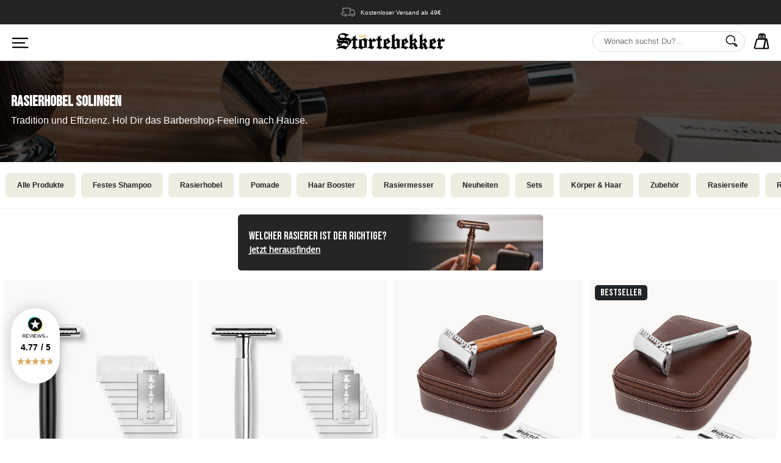

--- FILE ---
content_type: text/html; charset=UTF-8
request_url: https://www.events-shopify.mailody.de/events.js?site=stoertebekker.myshopify.com
body_size: 970
content:
class MailodyEvent {
  constructor(name, payload = null) {
    
    var MAILODYlogger = [];

      if(name == 'identify') {
        MAILODYlogger.push([name, payload]);
      } else {
        MAILODYlogger.push(['track', name, payload]);
      }
      if(typeof _learnq != 'object') {
        var self = this;
        var counter = 0;
        var loggerReady = window.setInterval(function(){
          if(typeof _learnq == 'object') {
            clearInterval(loggerReady);
            self.sendEvents(MAILODYlogger);
          } else {
            counter ++;
            if(counter > 8) clearInterval(loggerReady);
          }
        }, 1000);
      } else {
        this.sendEvents(MAILODYlogger);
      }

      }
      sleep(time) {
      return new Promise((resolve) => setTimeout(resolve, time));
    }

    sendEvents(events) {
      events.forEach(element => _learnq.push(element));
    }
  }


--- FILE ---
content_type: text/css
request_url: https://stoertebekker.com/cdn/shop/t/60/assets/lb.css?v=168965805942960719071761547350
body_size: 3147
content:
html{scroll-behavior:smooth;font-family:Arial}.all-noscroll{overflow:hidden}*{text-decoration:none;box-sizing:border-box;letter-spacing:normal!important}.splide__pagination{margin-top:-26px!important;padding-bottom:9px!important;flex-direction:row-reverse}.lb-cart-drawer-overlay-upper{background:#0003;position:fixed;top:0;left:0;width:100%;opacity:0;z-index:9998;height:100%;-webkit-backdrop-filter:blur(5px);backdrop-filter:blur(5px);pointer-events:none;transition:all .3s;cursor:pointer}.lb-cart-drawer-overlay-under{background:#0003;position:fixed;top:0;left:0;width:100%;opacity:0;z-index:9992;height:100%;-webkit-backdrop-filter:blur(5px);backdrop-filter:blur(5px);pointer-events:none;transition:all .3s;cursor:pointer}.lb-cart-drawer-overlay-active{opacity:1;pointer-events:auto}.lb-cart-holder{padding:142px 18px}.lb-cart-holder div{line-height:52px;border-radius:6px;color:#fff;background:#000;margin:auto;max-width:200px;text-align:center;font-size:16px;cursor:pointer}.lb-page{padding:72px}.lb-page h1{font-size:24px;margin-bottom:9px}.lb-page-holder{margin:auto;max-width:700px}.shopify-challenge__container,.shopify-policy__container{padding:72px 18px}.shopify-challenge__container input{color:#000;font-weight:700;padding:18px 36px;display:block;font-size:16px;border-radius:5px;border:none!important;text-transform:uppercase;cursor:pointer}.shopify-challenge__container input{background:#d3d3d3}.shopify-policy__container{max-width:700px!important}.shopify-policy__container h1,.shopify-policy__container h2,.shopify-policy__container h3,.shopify-policy__container h4,.shopify-policy__container h5,.shopify-policy__container h6{margin-bottom:9px;font-weight:700;font-size:18px}.shopify-policy__container h1{text-align:left;font-size:24px}.shopify-policy__container h2{font-size:20px}.shopify-policy p{margin-bottom:18px;font-size:16px;line-height:24px}html.gemapp.video{overflow:unset!important}.lb-accounting{max-width:900px;margin:auto;text-align:center;padding:72px 18px}.lb-accounting-holder{max-width:500px;margin:auto}.lb-accounting-headline{font-size:18px;text-align:center;font-weight:400;margin-bottom:18px}.lb-accounting-input{width:100%;border:1px solid grey;margin-bottom:18px;border-radius:5px;font-size:14px;line-height:52px;padding:0 18px}.lb-accounting-btn{width:100%;font-weight:700;display:inline-block;line-height:52px;padding:0 18px;border-radius:5px;font-size:16px;margin:auto;border:none;cursor:pointer;font-weight:400}.lb-accounting-link{line-height:52px;color:#000;font-size:16px}.lb-login-reset-password{text-align:center;margin-bottom:18px;display:block;color:#000;cursor:pointer}.lb-password-reset-form{display:none}.lb-password-reset-form-active{display:block}.lb-login-error{margin-bottom:18px;background:#f9dedf;color:#000;text-align:center;border-radius:5px;font-size:14px}.lb-login-error div{padding:9px 18px}.lb-accounting-terms{margin-bottom:18px;font-size:14px;line-height:22px}.lb-accounting-terms a{color:#000;text-decoration:underline}.lb-accounting-texte{margin-bottom:18px;font-size:16px;line-height:24px}.lb-page-section-404{padding:72px 18px}.lb-page-section-404-holder{max-width:900px;text-align:center;margin:auto}.lb-page-section-404-holder h1{font-size:24px;margin-bottom:18px;font-weight:400}.lb-page-section-404-holder p{font-size:16px;line-height:24px;margin-bottom:18px}.lb-page-section-404-holder a{display:block;border:none;max-width:250px;background:#000;border-radius:5px;color:#fff;font-size:16px;padding:0 18px;line-height:52px;margin:auto;font-weight:400}.lb-search{padding:36px 18px 72px;overflow:hidden}.lb-search-holder{max-width:900px;margin:auto}.lb-search-headline{font-size:16px;line-height:24px;margin-bottom:18px;text-align:center;font-weight:400}.lb-search-form{background:#fff;border-radius:5px;width:100%;max-width:900px;margin:18px auto;overflow:hidden;border:1px solid #e8e8e8}.lb-search-form-input{width:80%;padding:0 18px;float:left;line-height:52px;font-size:16px;border:none}.lb-search-form-btn{width:20%;height:52px;color:#fff;background:#000;padding:9px;font-size:14px;cursor:pointer;border:none}.lb-search-form-btn svg{width:100%;height:100%}.lb-search-form-btn svg path{stroke:#fff}.lb-search-form-btn svg circle{fill:#fff}.lb-search-results-list{margin-bottom:36px}.lb-search-results-list h2,.lb-search-results-list h3{margin-bottom:9px;font-weight:400;font-size:16px;line-height:24px;color:#000}.lb-search-results-products{overflow:hidden}.lb-search-results-products a{width:31.333%;margin:1%;float:left;color:#000}.lb-search-results-products a img{width:100%;display:block;margin-bottom:18px}.lb-search-results-products-price{font-size:14px;text-decoration:none;color:#000}.lb-search-results-products-saleprice{text-decoration:line-through;color:gray}.lb-search-results-article-pages a{color:#000;padding:18px;background:#f2f2f2;display:block;border-radius:6px}.lb-search-results-article-pages span{font-size:14px;line-height:22px}@media only screen and (max-width:800px){.lb-search-results-products a{width:48%}}.lb-fixed-info{position:fixed;width:100%;top:0;z-index:9998;text-align:center;overflow:hidden;font-size:12px;padding:0 18px}.lb-fixed-info-holder{display:flex;align-items:center;justify-content:center;position:absolute;top:50%;left:0%;width:100%;transform:translateY(-50%)}.lb-fixed-info-item{margin:0;padding:0;width:33.333%;display:inline-block;line-height:30px;text-align:center;font-size:12px;display:flex;align-items:center;justify-content:center}.lb-fixed-info-item img{width:20px;display:inline-block;margin-right:5px;position:relative}@media screen and (max-width:600px){.lb-fixed-info-holder{display:block}.lb-fixed-info-item{width:auto;display:inline-block;margin:0 9px;line-height:5px}.lb-fixed-info-item img{width:12px;bottom:-1.5px}}.lb-header{position:fixed;display:flex;align-items:center;justify-content:flex-end;width:100%;border-bottom:1px solid #e5e5e5;top:30px;background:#fff;z-index:9998;padding:0 18px;height:60px}.lb-header-logo{position:absolute;left:50%;top:50%;transform:translate(-50%,-50%);max-height:50px}.lb-header-logo img{width:152px}.lb-header-icons{text-align:right;width:100%}.lb-header-icons svg{width:100%;height:100%}.lb-header-account{margin-right:5px;display:inline-block;width:30px;height:30px;position:relative}.lb-header-account-active:after{content:"";background:green;height:8px;width:8px;border-radius:50%;position:absolute;right:0;top:0}.lb-header-search-icon{width:30px;cursor:pointer;margin-right:5px;display:inline-block}.lb-header-cart{color:#fff;cursor:pointer;width:28px;position:relative;display:inline-block}.lb-header-cart svg{position:relative;z-index:1}.lb-header-cart-active{top:-2.5px;right:-2.5px;border-radius:9px;width:35px;height:35px;position:absolute}.lb-header-cart-counter{position:absolute;top:-7px;z-index:1;right:-7px;width:16px;height:16px;display:flex;align-items:center;justify-content:center;border-radius:50%;font-size:10px}.lb-header-burger-menu{width:30px;height:30px;position:absolute;left:18px;display:none}.lb-header-burger-menu svg{width:100%;height:100%}.lb-header-nav{width:100%;text-align:left;height:60px}.lb-header-nav-main-item{padding:5px 0;display:block;float:left;height:100%;align-items:center;justify-content:center;margin-top:0!important}.lb-header-nav-main-item:hover ul,.lb-header-nav-main-item:hover ul li{display:block}.lb-header-nav-main-inner-item{list-style-type:none;height:100%;float:left}.lb-header-nav-main-inner-item svg{width:20px;height:20px}.lb-header-nav-main-inner-item ul{position:absolute;left:0;top:59px;width:100%;padding:0 18px;display:none;overflow:hidden;transition:all .4s;margin:0;box-shadow:0 10px 12px #0000001a}.lb-header-nav-main-item-link{margin-right:18px;position:relative;color:currentColor;cursor:pointer;height:100%;display:flex;font-size:20px!important;line-height:20px!important;font-family:BebasNeue-Regular!important;align-items:center}.lb-header-nav-main-item-link-dropdown{padding-right:24px}.lb-header-nav-main-item-link-dropdown img,.lb-header-nav-main-item-link-dropdown svg{height:16px;position:absolute;right:0;top:50%;transform:translateY(-50%)}.lb-header-nav-sub-item{display:inline-block;color:currentColor;font-weight:400;margin-right:36px;padding:42px 0;height:100%;transition:all .3s;text-align:center}.lb-header-nav-sub-item img{border-radius:500px;width:72px;margin:0 auto 9px;display:block}.lb-mobile-nav{width:100%;background:#fff!important;height:100%;position:fixed;top:0;max-width:100%;overflow:scroll;left:-100%;z-index:9999;transition:all .3s;font-weight:400;border-bottom:1px solid #f2f2f2;background:#0003;border-radius:0 15px 15px 0}.lb-mobile-nav-active{left:0;width:90%;max-width:540px;box-shadow:0 0 30px #0006!important}.lb-mobile-nav-inner-header{padding:18px;overflow:hidden;border-bottom:1px solid #f2f2f2;display:flex;align-items:center;justify-content:space-between}.lb-mobile-nav-inner-header-account{width:25px;height:25px;position:relative}.lb-mobile-nav-inner-header-account svg{width:100%;height:100%}.lb-mobile-nav-inner-header-closer{width:25px;height:25px}.lb-mobile-nav-inner-header-closer svg{width:100%;height:100%}.lb-mobile-nav-main-item-link{padding:0 18px;line-height:72px;color:#000;position:relative;width:100%;display:block}.lb-mobile-nav-sub-item{background:#0000000d;height:0px;overflow:hidden;transition:all .3s}.lb-mobile-nav-sub-item-active{height:auto}.lb-mobile-nav-sub-item-link{padding:10px 18px;line-height:52px;color:#000;position:relative;width:100%;display:flex;align-items:center}.lb-mobile-nav-sub-item-link img{width:60px;border-radius:500px;margin-right:18px}.lb-mobile-nav-main-item-arrow{position:absolute;right:18px;top:50%;width:25px;height:25px;transition:all .3s;transform:translateY(-50%)}.lb-mobile-nav-main-item-arrow svg{position:absolute;top:0;width:25px;height:25px}.lb-mobile-nav-main-item-arrow-active{transform:translateY(-50%) rotate(180deg)}.lb-header-search-bar{position:fixed;top:0;width:100%;background:#fff;z-index:9997;opacity:0;overflow:hidden;transition:all .3s;transition-timing-function:ease-out;box-shadow:0 2px 40px #0000001a}.lb-header-search-bar-active{top:90px;opacity:1}.lb-header-search-bar-field{width:100%;border:none;padding:32px 18px;font-size:14px}.lb-header-search-bar-field:focus{border:none;-webkit-appearance:none;-moz-appearance:none;appearance:none;outline:none}.lb-header-search-bar-submit{width:85px;height:80px;float:left;transition:all .3s;cursor:pointer;position:absolute;top:0;right:0;bottom:0;border:none;background:#f2f2f2;border-left:1px solid #f2f2f2;-webkit-appearance:none;-moz-appearance:none;appearance:none}.lb-header-search-bar-submit svg{width:32px;height:32px}.lb-header-search-bar-recommendations{margin-left:18px}.lb-header-search-bar-recommendations a{padding:5px 12px;font-size:12px;border-radius:50px;background:#f2f2f2;color:#000;margin:9px 9px 18px 0;display:inline-block}.lb-header-search-bar-recommendations p{font-size:12px;display:none}.lb-footer{padding:72px 0}.lb-footer-holder{max-width:1180px;margin:auto;width:100%}.lb-footer-upper{overflow:hidden;display:flex;flex-wrap:wrap}.lb-footer-upper h3{font-size:16px;margin-bottom:9px}.lb-footer-column{width:25%;float:left;padding:18px;font-size:16px;line-height:1.7}@media screen and (max-width:767px){.lb-footer-column{width:50%}}@media screen and (max-width:449px){.lb-footer-column{width:100%}}.lb-footer__menu{list-style-type:none;padding:0}.lb-footer__menu-link{color:currentColor;text-decoration:none}.lb-footer__footer__image img{width:100%;display:block}.lb-footer-lower{padding:36px 18px 18px;font-size:12px;line-height:20px}.lb-credit{text-decoration:underline}.lb-blog{padding:72px 18px}.lb-blog-title{text-align:center;font-size:40px;font-weight:400;font-family:playfair display;color:#66634e;margin-bottom:8px}.lb-blog-sub-title{text-align:center;margin-bottom:18px;font-size:18px;font-weight:400;font-family:playfair display;color:#66634e}.lb-blog-section-holder{margin:auto;max-width:1400px;overflow:hidden}.lb-blog-section-item{width:31.33%;color:gray;margin:1%;float:left}.lb-blog-section-item h2{margin:9px 0;font-weight:400;color:#000;word-break:break-word;overflow:hidden;text-overflow:ellipsis;display:block;width:100%;font-size:18px;line-height:24px;height:56px;font-family:playfair display}.lb-blog-section-item img{display:block;width:100%;margin-bottom:18px}.lb-blog-content{font-size:14px;line-height:22px;margin-bottom:9px;word-break:break-word;overflow:hidden;text-overflow:ellipsis;display:-webkit-box;max-height:calc(3em + 27px);-webkit-line-clamp:2;height:44px;-webkit-box-orient:vertical;font-family:Open Sans,sans-serif}.lb-blog-link{color:#000;text-decoration:underline;margin-top:18px!important;text-align:left;font-weight:400;display:block;margin-bottom:18px;font-family:Open Sans,sans-serif}.cont-box{background-color:#80808096;position:relative;width:100%;padding-top:57%}.cont-box img{position:absolute;top:0;left:0;bottom:0;right:0;text-align:center;font-size:20px;color:#fff;max-width:100%;height:-webkit-fill-available;object-fit:contain;margin:0!important}@media only screen and (max-width:900px){.lb-blog-section-item{width:48%}}@media only screen and (max-width:600px){.lb-blog-section-item{width:98%}.lb-blog-title{font-size:28px}.lb-blog-sub-title{font-size:14px}}.lb-article{width:100%;display:block;overflow:hidden;padding:36px 18px 102px}.lb-article h1,.lb-article h2,.lb-article h3,.lb-article h4,.lb-article h5,.lb-article h6{margin-bottom:9px;font-weight:700}.lb-article__image{display:block;width:100%;max-width:800px;margin:0 auto 36px}.lb-article__title{text-align:left;max-width:700px;margin:0 auto 18px;font-size:24px}.lb-article__body{max-width:700px;font-size:16px;margin:auto;line-height:24px}.lb-article__body p{font-size:16px!important;margin:auto}.lb-article__body img{margin:18px 0;width:100%;display:block}.lb-article__body a{color:gray}.lb-article__body ul{margin:9px 0;display:block;padding-left:18px}.lb-article__body li{list-style-type:disc}.lb-cart-drawer-empty{position:absolute;top:50%;transform:translateY(-50%);width:100%;text-align:center}.lb-cart-drawer-empty svg{width:122px;height:122px;margin:18px auto;display:block}.lb-cart-drawer-empty p{max-width:300px;margin:auto;color:gray}.lb-cart-drawer-empty-links{text-align:center;margin-top:36px}.lb-cart-drawer-empty-links a{display:inline-block;color:#000;width:90%;max-width:52px;font-size:12px;margin:0 9px}.lb-cart-drawer-empty-links a img{display:block;width:100%;border-radius:50px;margin-bottom:9px}.lb-cart-drawer-box{max-width:500px;display:block;width:90%;position:fixed;right:-500px;top:0;height:100%;z-index:99999;background:#fff;border-radius:15px 0 0 15px;overflow:hidden;box-shadow:none;transition:all .3s}.lb-cart-drawer-box-active{right:0!important;height:100%!important;box-shadow:0 0 100px #0003!important}.lb-cart-drawer-box-header{padding:18px;position:relative;border-bottom:1px solid #f2f2f2}.lb-cart-drawer-box-header-title{text-align:center;width:100%}.lb-cart-drawer-box-header-carticon{width:25px;height:25px;position:absolute;left:18px;top:18px}.lb-cart-drawer-box-header-carticon svg{width:100%;height:100%}.lb-cart-drawer-box-header-carticon span{width:18px;height:18px;position:absolute;left:18px;top:-9px;background:#000;text-align:center;color:#fff;border-radius:50px;font-size:10px;line-height:18px}.lb-cart-drawer-box-header-closer{width:25px;height:25px;position:absolute;right:18px;top:18px}.lb-cart-drawer-box-header-closer svg{width:100%;height:100%}.lb-cart-drawer-box-loader{background:#000;border-radius:50px}.lb-cart-drawer-box-loader-animate{animation-name:example;animation-duration:.5s}@keyframes example{0%{width:0%;margin-left:0%}2%{height:2px}50%{width:50%;margin-left:25%}98%{height:2px}to{width:0%;margin-left:100%}}.lb-cart-drawer-preinfo{background:#f2f2f2;padding:9px 18px;font-size:12px;text-align:center}.lb-cart-drawer-item-box{overflow:scroll;display:block;height:calc(100% - 300px)}.lb-cart-drawer-item{width:100%;overflow:hidden;padding:18px;position:relative;display:block;border-bottom:1px solid #f2f2f2}.lb-cart-drawer-item-title{font-size:16px;color:#000;margin-bottom:5px}.lb-cart-drawer-item img{float:left;margin-right:18px;border-radius:9px;width:92px}.lb-cart-drawer-item-variant{font-size:13px;color:gray;margin-bottom:5px}.lb-cart-drawer-item-price{font-size:12px;margin-bottom:5px}.lb-cart-drawer-item-price span{text-decoration:line-through;color:#ff8954}.lb-cart-drawer-item-quantity-box{border:1px solid grey;border-radius:50px;display:inline-block;overflow:hidden;width:92px;height:24px}.lb-cart-drawer-item-quantity-box div{width:33.333%;float:left;text-align:center;color:gray;font-size:16px}.lb-cart-drawer-item-quantity-box div input{border:none;background:none;text-align:center;width:100%;color:#000;-webkit-appearance:none;-moz-appearance:none;appearance:none}.lb-cart-drawer-item-quantity-box div input:disabled{color:#000;opacity:1}.qtydelete{width:20px;height:20px;position:absolute;right:18px;top:50%;display:block;transform:translateY(-50%)}.qtydelete svg{width:100%;height:100%}.qtyminus,.qtyplus{cursor:pointer}.lb-cart-drawer-box-upsell{margin:14px 9px 0;padding:9px;border-radius:9px;position:relative;display:flex;align-items:center}.lb-cart-drawer-box-upsell-upselltext{position:absolute;top:-9px;left:50%;transform:translate(-50%);font-size:11px;padding:5px 9px;border-radius:6px;z-index:0}.lb-cart-drawer-box-upsell img{float:left;width:52px;margin-right:18px;border-radius:6px}.lb-cart-drawer-box-upsell-name{font-size:14px;margin-bottom:3px}.lb-cart-drawer-box-upsell-price{font-size:12px}.lb-cart-drawer-box-upsell-btn{padding:9px;border:none;border-radius:6px;font-size:12px;font-weight:400;position:absolute;right:9px;top:50%;transform:translateY(-50%)}.lb-cart-drawer-footer-holder{padding:18px;position:absolute;bottom:0;width:100%;box-shadow:0 4px 40px #0003;background:#fff;border-radius:15px}.lb-cart-drawer-footer-holder div{margin-bottom:9px}.lb-cart-freeshipping-bar{padding:5px 9px;border-radius:6px;background:#f2f2f2}.lb-cart-freeshipping-bar p{font-size:12px;line-height:20px;margin-bottom:5px;display:block;text-align:center}.lb-cart-freeshipping-bar-out{border-radius:50px;width:80%;margin:auto;background:#fff}.lb-cart-freeshipping-bar-inner{height:4px;width:0%;background:#000;border-radius:50px}.lb-cart-drawer-footer-shipping{font-size:14px}.lb-cart-drawer-footer-shipping span{float:right;color:#6bb785}.lb-cart-drawer-footer-compare-price{font-size:14px}.lb-cart-drawer-footer-compare-price span{float:right;text-decoration:line-through}.lb-cart-drawer-footer-save-price{font-size:14px}.lb-cart-drawer-footer-save-price span{float:right;color:#ff8954}.lb-cart-drawer-footer-price{font-size:16px}.lb-cart-drawer-footer-price span{float:right}.lb-cart-drawer-footer-checkout-btn{font-size:16px;line-height:52px;display:block;text-align:center;border-radius:6px;width:100%;margin-top:9px;margin-bottom:9px}.lb-cart-after-button-image{display:block;width:100%}body{margin:0}.top-banner__item{font-family:Playfair Display!important}.template-article .lb-header-nav-main-item{margin-top:0!important}body.template-article .blog-banner .banner__content .breadcrumbs{padding:0}.as-st-0016-container{width:160px}.as-st-0016-title{height:50px;margin-top:-25px;color:#222426!important}.as-st-0016-text{font-size:12px;font-weight:400;line-height:16.34px;text-align:left;color:#222426!important}.as-st-0016-overlay{background:#0006;height:97px;position:absolute;width:95%;border-radius:9px}.as-st-0016-ges-header{width:auto;height:97px}.as-st-0016-ges-header-text{position:relative;z-index:100;margin:0 auto;padding-top:35px;font-family:Bebas Neue;font-size:24px;font-weight:400;line-height:28.8px;text-align:center;text-transform:uppercase;color:#fff}.as-st-0016-ges-content{background-color:#f2f2f2;padding:10px}.as-st-0016-ges-content-header{font-family:Bebas Neue;font-size:20px;font-weight:400;line-height:24px;text-align:left;text-transform:uppercase;color:#3c3c3b}.as-st-0016-ges-content-info{font-family:Open Sans;font-size:12px;font-weight:400;line-height:16.34px;text-align:left;color:#000;margin-bottom:5px}.as-st-0016-ges-content-button{border-radius:9px;height:40px;width:250px;color:#fff;font-family:Bebas Neue;font-size:20px;font-weight:400;line-height:24px;text-align:center;background-color:#3c3c3b}
/*# sourceMappingURL=/cdn/shop/t/60/assets/lb.css.map?v=168965805942960719071761547350 */


--- FILE ---
content_type: text/css
request_url: https://stoertebekker.com/cdn/shop/t/60/assets/custom.css?v=110126996633228598771754317367
body_size: 645
content:
.lb-blog-section-item .lb-blog-item-content span a,.lb-blog-section-item .lb-blog-item-content span a strong{text-decoration:none;border-bottom:1px solid;border-bottom-color:#858585;position:relative;font-weight:700}.lb-blog-section-item .lb-blog-item-content span a:hover:after,.lb-blog-section-item .lb-blog-item-content span a strong:hover:after{width:100%}h3.lb-blog-sub-title{font-family:Open Sans!important}body.template-blog .lb-blog-section-holder .lb-blog-section-item .lb-blog-content a{color:#858585!important;border-color:#858585!important;font-weight:700}body.template-blog .lb-blog-section-holder .lb-blog-section-item .lb-blog-content a{color:#858585;border-bottom:1px solid #858585;position:relative}body.template-blog .lb-blog-section-holder .lb-blog-section-item .lb-blog-content a:after{content:"";position:absolute;bottom:-2px;left:0;width:0%;border-bottom:2px solid #858585;transition:width .5s ease}body.template-blog .lb-blog-section-holder .lb-blog-section-item .lb-blog-content a:hover:after{width:100%}body.template-blog .lb-blog-section-holder .lb-blog-section-item .cont-box{background:transparent;padding:0}body.template-blog .lb-blog-section-holder .lb-blog-section-item .cont-box img{position:static;height:100%}@media only screen and (min-width: 991px){.lb-blog-section-item{width:31%;float:none;display:inline-flex;flex-direction:column}}.lb-blog-content span{color:#858585!important;font-weight:700}body.template-page.page\.pf-18911170{max-width:100%!important;overflow-x:hidden!important}body.template-page.page\.pf-18911170 .R-LauncherButton{display:none!important}body.template-blog .lb-blog-section-holder .lb-blog-section-item .cont-box img{width:434px;object-fit:cover;height:243.91px}.ed-ab-sb-6,.ed-ab-sb-8{display:none}.product-info-button-container{position:absolute;bottom:0;left:50%;opacity:.8;width:100%;transform:translate(-50%)}@media only screen and (min-width: 768px){.product-info-button-container{position:relative}}.product-info-button-container .inner{display:flex;padding:10px 20px 10px 15px}.product-info-button-container .inner .info-title{color:#fff;font-weight:700;font-size:16px}@media (max-width: 500px){.product-info-button-container .inner .info-title{font-size:14px}}.product-info-button-container .info-icon{display:flex;position:absolute;top:50%;right:10px;justify-content:center;align-items:center;transform:translateY(-50%);cursor:pointer}.product-info-button-container .info-icon .info-icon-svg{height:18px}.product-info-button-container .info-icon .more-info-icon{font-size:16px;margin-right:5px;text-decoration:underline;color:#fff}@media (max-width: 500px){.product-info-button-container .info-icon .more-info-icon{font-size:14px}}.product-info-button-container .info-icon:hover+.info-content-container{opacity:1}.product-info-button-container .info-content-container{position:absolute;bottom:100%;right:8px;max-width:100%;background:#fff;margin-bottom:5px;box-shadow:2px 4px 8px #0000000d;border-bottom-right-radius:5px;opacity:0}.product-info-button-container .info-content-container:after{content:"";position:absolute;top:100%;right:0;width:0;height:0;border-left:10px solid transparent;border-right:10px solid transparent;border-top:10px solid white;margin-right:3px;box-shadow:2px 4px 8px #0000000d}.product-info-button-container .info-content-container .inner{padding:10px}.product-info-button-container .info-content-container .inner span{font-size:15px;text-align:left}@media (max-width: 500px){.product-info-button-container .info-content-container .inner span{font-size:14px}}.expertentipp{background-color:#efece085!important;padding:30px!important;border-radius:20px!important}ed-video-thumbnail{display:none;position:absolute;top:15px;right:15px;width:54px;height:54px;z-index:5}@media (min-width: 1024px){ed-video-thumbnail{top:25px;right:25px;width:100px;height:100px}}ed-video-thumbnail .thumbnail-container{display:flex;width:100%;height:100%;border-radius:50%;cursor:pointer}ed-video-thumbnail .thumbnail-container img{width:100%;height:100%;border-radius:50%;object-fit:cover;border:2px solid #ABAAA0}ed-video-thumbnail .thumbnail-container .overlay{position:absolute;top:0;left:0;clear:float;width:100%;height:100%;border-radius:50%}ed-video-thumbnail .play-btn{display:flex;position:absolute;top:50%;left:50%;transform:translate(-50%,-50%);width:20px;height:20px;justify-content:center;align-items:center;border-radius:50%}ed-video-thumbnail .play-btn .arrow-right{width:0;height:0;margin-left:2px;border-top:7px solid transparent;border-bottom:7px solid transparent;border-right:12px solid white;transform:rotate(180deg);cursor:pointer}ed-video-popup{display:none}ed-video-popup[enabled]{display:block}ed-video-popup .video-popup-container{position:fixed;display:none;justify-content:center;align-items:center;top:0;left:0;z-index:9999;background:#000;width:100%;height:100%}ed-video-popup .video-popup-container.open{display:flex}ed-video-popup .video-popup-container .video-container{max-height:90%;width:90%;max-width:90%;height:90%}ed-video-popup .video-popup-container .video-container iframe,ed-video-popup .video-popup-container .video-container video{width:100%;height:100%;border:1px solid black}ed-video-popup .video-popup-container .btn-close{position:fixed;top:5px;right:15px;color:#fff;font-size:35px;cursor:pointer}ed-video-popup .video-popup-container .btn-close:hover{color:#fff}.collection_looks{display:block;width:100%}.collection_looks img{display:block;width:100%;padding:20px 0}@media (min-width: 769px){.collection_looks{display:none}}#adddedToCart{position:fixed;top:0;right:0;z-index:9;width:320px;max-width:100%;max-width:calc(100% - 30px);margin:13px 15px 15px;padding:15px;display:flex;flex-direction:column;border:.5px solid #d9d9d9;-webkit-user-select:none;user-select:none;opacity:0;transform:translate(calc(100% + 30px));transition-duration:.4s;transition-timing-function:ease-in-out;z-index:10000000;background:#fff}#adddedToCart.active{opacity:1;transform:translate(0)}#adddedToCart *{color:#4a4a4a!important}#addedToCartData{display:flex}#addedToCartImg{height:auto;width:auto;max-width:40%;margin-right:10px}#addedToCartTitle{font-size:13px;line-height:23px;margin-bottom:5px;font-family:var(--pf-primary-font)}#addedToCartHintTitle{font-size:14px;line-height:23px;font-family:var(--pf-primary-font);margin:0}#addedToCartPrice{font-size:14px;line-height:23px;font-family:var(--pf-secondary-font)}.textWrapper{padding:20px 0 0 10px}.lb-blog-title{font-family:Bebas Neue,sans-serif;!important}h2.featured-blog__title,h3.lb-blog-sub-title{font-family:"sans-serif",sans-serif;!important}.color-black{color:#000!important}.mediaishidden,.display-none,.d-none{display:none!important}.badge--early-bird{background-color:#333;color:#fff;padding:.25rem .5rem;border-radius:.375rem;font-size:.875rem;font-weight:600;display:inline-block;white-space:nowrap}@media (max-width: 600px){.badge--early-bird{font-size:.75rem;padding:.2rem .4rem}}
/*# sourceMappingURL=/cdn/shop/t/60/assets/custom.css.map?v=110126996633228598771754317367 */


--- FILE ---
content_type: text/javascript; charset=utf-8
request_url: https://cdn.ablyft.com/s/74461385.js
body_size: 18301
content:
/*
 _____ _____ _     ___ _
|  _  | __  | |_ _|  _| |_
|     | __ -| | | |  _|  _|
|__|__|_____|_|_  |_| |_|.com
              |___|
*/

var projectData = {"id":74461385,"name":"Project #1","jquery_include":"false","debug":false,"restrict_debug":false,"adhere_dnt":false,"max_cookie_lifetime":90,"activation_mode":"immediately","use_antiflicker":false,"snippet_revision":2105,"rules":null,"rules_tracking":null,"tracker_url":"https:\/\/log.ablyft.com","asset_url":null,"metadata_key_exp_1":null,"metadata_key_exp_2":null,"metadata_key_exp_3":null,"metadata_key_var_1":null,"metadata_key_var_2":null,"metadata_key_var_3":null,"cookie_domain":null,"snippet_version":3.56,"storage":"default","run_only_on_reinit":false,"allow_in_iframes":false,"visual_editor_version":null,"external_tracking_domain":"","encode_storage_values":false,"usedEditorExtensions":[],"js":"","css":"","helper_js":"","is_spa":false,"pages":[{"id":21208749,"name":"ST-0001 PDP","trigger":"direct","trigger_js":"","api_name":"st-0001-pdp","poll_on_rules":false,"deactivation_mode":"reset","rules_js":"return true;","experiments":[58577693],"goals":[94612315],"url_targetings":[{"id":18337,"type":"include","url":"\/products\/","url_type":"substring"}]},{"id":32151336,"name":"BIZ Test Shampoo Sets","trigger":"direct","trigger_js":"","api_name":"biz-test","poll_on_rules":false,"deactivation_mode":"reset","rules_js":"return true;","experiments":[52318048],"goals":[],"url_targetings":[{"id":57645,"type":"include","url":"https:\/\/stoertebekker.com\/products\/festes-shampoo-bestseller-probierset","url_type":"exact"},{"id":57646,"type":"include","url":"https:\/\/stoertebekker.com\/products\/festes-shampoo-probierset","url_type":"exact"},{"id":57647,"type":"include","url":"https:\/\/stoertebekker.com\/products\/festes-shampoo-seifendose-set","url_type":"exact"},{"id":57648,"type":"include","url":"https:\/\/stoertebekker.com\/products\/festes-shampoo-seifendose-set","url_type":"substring"},{"id":57649,"type":"include","url":"https:\/\/stoertebekker.com\/products\/dusch-routine-set","url_type":"exact"},{"id":57650,"type":"include","url":"https:\/\/stoertebekker.com\/products\/dusch-routine-set","url_type":"substring"},{"id":57651,"type":"include","url":"https:\/\/stoertebekker.com\/products\/festes-shampoo-bestseller-probierset","url_type":"substring"},{"id":57652,"type":"include","url":"https:\/\/stoertebekker.com\/products\/festes-shampoo-probierset","url_type":"substring"}]},{"id":36711583,"name":"[ST-0044] All Pages","trigger":"callback","trigger_js":"ablyftTools.waitForElement(\"#shopify-section-lb-section-header .lb-fixed-info\", function() {\r\n  activate();\r\n});","api_name":"st-0044-all-pages","poll_on_rules":false,"deactivation_mode":"reset","rules_js":"return true;","experiments":[69096589],"goals":[],"url_targetings":[{"id":30230,"type":"include","url":".*","url_type":"regex"},{"id":30231,"type":"exclude","url":"stoertebekker.com\/de-ch","url_type":"substring"}]},{"id":54548250,"name":"[ST-0034] Home page","trigger":"direct","trigger_js":"","api_name":"st-0034-home-page","poll_on_rules":false,"deactivation_mode":"reset","rules_js":"return true;","experiments":[45921294],"goals":[14114136,16366583,59085264,72344569],"url_targetings":[{"id":25986,"type":"include","url":"https:\/\/stoertebekker.com\/","url_type":"simple"}]},{"id":56333531,"name":"BIZ Test Deostick Sandelholz","trigger":"direct","trigger_js":"","api_name":"biz-test-deo-sandelholz","poll_on_rules":false,"deactivation_mode":"reset","rules_js":"return true;","experiments":[38973483],"goals":[],"url_targetings":[{"id":57827,"type":"include","url":"https:\/\/stoertebekker.com\/products\/deostick-sandelholz","url_type":"substring"}]},{"id":61924618,"name":"[ST-0009] Element of trust","trigger":"callback","trigger_js":"ablyftTools.elementIsInView(\".lb-new-send.lb-cart-drawer-opener\", function (element) {\r\n  activate();\r\n});","api_name":"st-0009-element-of-trust","poll_on_rules":false,"deactivation_mode":"reset","rules_js":"return true;","experiments":[],"goals":[23755623],"url_targetings":[{"id":19532,"type":"include","url":"\/products\/","url_type":"substring"}]},{"id":67180573,"name":"All pages","trigger":"direct","trigger_js":"","api_name":"all-pages","poll_on_rules":false,"deactivation_mode":"reset","rules_js":"return true;","experiments":[65408658],"goals":[10748100,12814132,16587110,19232346,21055897,22728588,28849844,29759252,35334486,51490462,60565515,88580992,94579672,95472901,96502537,97955588],"url_targetings":[{"id":19434,"type":"include","url":".*","url_type":"regex"}]},{"id":92493550,"name":"[ST-0013] Collection Pages","trigger":"direct","trigger_js":"","api_name":"st-0013-collection-pages","poll_on_rules":false,"deactivation_mode":"reset","rules_js":"return true;","experiments":[16317561],"goals":[80321218],"url_targetings":[{"id":23467,"type":"include","url":"\/collections\/","url_type":"substring"}]},{"id":98583363,"name":"Minimal PDP Redesign without Pomade and Custom Set","trigger":"direct","trigger_js":"","api_name":"copy-of-st-0001-pdp","poll_on_rules":false,"deactivation_mode":"reset","rules_js":"return true;","experiments":[83258756],"goals":[],"url_targetings":[{"id":41765,"type":"include","url":"\/products\/","url_type":"substring"}]}],"experiments":[{"id":45921294,"status":"preview","name":"Home Kategorie Grid","traffic_allocation":100,"audiences_match_type":"all","created_at":"2025-02-10 08:13:55","updated_at":"2025-04-04 08:29:59","published_at":"2025-04-04 08:29:59","metadata_1":null,"metadata_2":null,"metadata_3":null,"integrations_run_mode":null,"js":"","reset_js":"","css":"","audiences":[{"id":71593464,"name":"All Visitors","rules_js":"return true;"}],"variations":[{"id":59105588,"name":"Original","css_code":"","baseline":true,"traffic_allocation":50,"metadata_1":null,"metadata_2":null,"metadata_3":null,"js":"","reset_js":"","css":"","changesets":"[]"},{"id":53765177,"name":"Mit neuen Kategorien","css_code":".lb-category-boxes {\r\n  display: block!important;\r\n}\r\n.lb-home-badges, .lb-swiper-kategorie-tags, .lb-feature-collection-section a {\r\ndisplay: none!important;\r\n}\r\n.lb-feature-collection-section {\r\npadding: 32px 0px 0px 0px!important;\r\nmargin-bottom: -24px!important;\r\n}","baseline":false,"traffic_allocation":50,"metadata_1":null,"metadata_2":null,"metadata_3":null,"js":"","reset_js":"","css":".lb-category-boxes {\r\n  display: block!important;\r\n}\r\n.lb-home-badges, .lb-swiper-kategorie-tags, .lb-feature-collection-section a {\r\ndisplay: none!important;\r\n}\r\n.lb-feature-collection-section {\r\npadding: 32px 0px 0px 0px!important;\r\nmargin-bottom: -24px!important;\r\n}","changesets":"[]"}],"environments":[{"id":50716490,"name":"Default","rules_js":"return true;"}]},{"id":58577693,"status":"preview","name":"PDP Lieferzeiten Berechnung","traffic_allocation":100,"audiences_match_type":"all","created_at":"2025-05-13 11:49:32","updated_at":"2025-05-13 12:14:48","published_at":"2025-05-13 12:14:48","metadata_1":null,"metadata_2":null,"metadata_3":null,"integrations_run_mode":null,"js":"","reset_js":"","css":"","audiences":[{"id":71593464,"name":"All Visitors","rules_js":"return true;"}],"variations":[{"id":40269187,"name":"Original","css_code":"","baseline":true,"traffic_allocation":50,"metadata_1":null,"metadata_2":null,"metadata_3":null,"js":"","reset_js":"","css":"","changesets":"[]"},{"id":68424018,"name":"Mit Lieferzeitenberechnung","css_code":"#lieferdatum {\r\n  display: block!important;\r\n}","baseline":false,"traffic_allocation":50,"metadata_1":null,"metadata_2":null,"metadata_3":null,"js":"","reset_js":"","css":"#lieferdatum {\r\n  display: block!important;\r\n}","changesets":"[]"}],"environments":[{"id":50716490,"name":"Default","rules_js":"return true;"}]},{"id":65408658,"status":"preview","name":"New Cart ","traffic_allocation":100,"audiences_match_type":"all","created_at":"2025-10-21 09:42:29","updated_at":"2025-10-21 09:46:21","published_at":"2025-10-21 09:46:21","metadata_1":null,"metadata_2":null,"metadata_3":null,"integrations_run_mode":null,"js":"","reset_js":"","css":"","audiences":[{"id":71593464,"name":"All Visitors","rules_js":"return true;"}],"variations":[{"id":33038138,"name":"Original","css_code":"","baseline":true,"traffic_allocation":50,"metadata_1":null,"metadata_2":null,"metadata_3":null,"js":"","reset_js":"","css":"","changesets":"[]"},{"id":36269123,"name":"Variation #1","css_code":".lb-cart-footer-reserve, .lb-cart-payments {\r\ndisplay: none!important;\r\n}","baseline":false,"traffic_allocation":50,"metadata_1":null,"metadata_2":null,"metadata_3":null,"js":"","reset_js":"","css":".lb-cart-footer-reserve, .lb-cart-payments {\r\ndisplay: none!important;\r\n}","changesets":"[]"}],"environments":[{"id":50716490,"name":"Default","rules_js":"return true;"}]},{"id":69096589,"status":"preview","name":"[100%] [ST-0044] Overall - Topbar in 3 Elemente aufteilen","traffic_allocation":100,"audiences_match_type":"all","created_at":"2024-08-26 08:49:26","updated_at":"2024-10-07 12:43:33","published_at":"2024-10-07 12:43:33","metadata_1":null,"metadata_2":null,"metadata_3":null,"integrations_run_mode":null,"js":"","reset_js":"","css":"","audiences":[{"id":71593464,"name":"All Visitors","rules_js":"return true;"}],"variations":[{"id":97708214,"name":"Original","css_code":"","baseline":true,"traffic_allocation":0,"metadata_1":null,"metadata_2":null,"metadata_3":null,"js":"","reset_js":"","css":"","changesets":"[]"},{"id":57188582,"name":"Variation #1","css_code":".st-0044-newBar{\r\n    height: 40px;\r\n    width: 100%;\r\n    background-color: #3C3C3B;\r\n    display: flex;\r\n    justify-content: center;\r\n    align-items: center;\r\n}\r\n\r\n.st-0044-swiper {\r\n    position: relative;\r\n    overflow: hidden;\r\n    width: 100%;\r\n    height: 100%;\r\n}\r\n\r\n.st-0044-content {\r\n    position: absolute;\r\n    width: 100%;\r\n    height: 100%;\r\n    top: 0;\r\n    left: 100%;\r\n    transition: left 3s ease-in-out;\r\n    display: flex;\r\n    justify-content: center;\r\n    align-items: center;\r\n}\r\n\r\n.st-0044-img{\r\n    width: auto;\r\n    height: 24px;\r\n    filter: none !important;\r\n    margin-right: 10px;\r\n}\r\n\r\n.st-0044-img-stars{\r\n    width: auto;\r\n    height: 24px;\r\n    filter: none !important;\r\n    margin-right: 10px;\r\n}\r\n\r\n.st-0044-text{\r\n    font-family: Open Sans;\r\n    font-size: 11px;\r\n    font-weight: 600;\r\n    line-height: 16.34px;\r\n    text-align: left;\r\n    color: white;    \r\n}\r\n\r\n.st-0044-content.active {\r\n    left: 0;\r\n}\r\n\r\n.st-0044-content.inactive {\r\n    left: -200%;\r\n}\r\n\r\n@media (min-width: 768px){\r\n    .st-0044-img{\r\n        width: auto;\r\n        height: 20px;\r\n    }\r\n\r\n    #text3 .st-0044-img{\r\n        height: 28px;\r\n    }\r\n\r\n    .st-0044-img-stars{\r\n        width: auto;\r\n        height: 20px;\r\n    }\r\n\r\n    .st-0044-text{\r\n        font-size: 12px;\r\n    }\r\n}\r\n\r\n.lb-header-countdown-section{\r\n    display: none !important;\r\n}\r\n\r\n#shopify-section-lb-section-header .lb-fixed-info{\r\n    padding: 0;\r\n}","baseline":false,"traffic_allocation":100,"metadata_1":null,"metadata_2":null,"metadata_3":null,"js":"ablyftTools.waitForElement(\"#shopify-section-lb-section-header .lb-fixed-info\", function() {\r\n        const url = window.location.href;\r\n        const oldBar = document.querySelector(\"#shopify-section-lb-section-header .lb-fixed-info\");\r\n  \r\n        if(url.includes('\/collections\/') || url.includes('\/products\/')){\r\n            if(oldBar){\r\n                const newBar = document.createElement('div');\r\n                newBar.classList.add('st-0044-newBar');\r\n\r\n                const newBarContent = `\r\n                    <div class=\"st-0044-swiper\">\r\n                        <div class=\"st-0044-content\" style=\"position: unset;\" id=\"text1\">\r\n                            <img class=\"st-0044-img-stars\" src=\"https:\/\/assets.ablyft.com\/74461385\/rcSbuuC6ZI4EutXMcaoT9TgBYbPfmr1hZOompxdY.png\">\r\n                            <span class=\"st-0044-text\">4,78 Sterne bei 15.275 Bewertungen<\/span>\r\n                        <\/div>\r\n                    <\/div>\r\n                `;\r\n\r\n                newBar.innerHTML = newBarContent;\r\n\r\n                oldBar.appendChild(newBar);\r\n                oldBar.querySelector('.lb-fixed-info-holder').style.display = \"none\";\r\n            }\r\n        }else if(url.includes('https:\/\/stoertebekker.com\/')){\r\n            if(oldBar){\r\n                const newBar = document.createElement('div');\r\n                newBar.classList.add('st-0044-newBar');\r\n\r\n                const newBarContent = `\r\n                        <div class=\"st-0044-swiper\">\r\n                            <div class=\"st-0044-content\" id=\"text1\">\r\n                                <img class=\"st-0044-img-stars\" src=\"https:\/\/assets.ablyft.com\/74461385\/rcSbuuC6ZI4EutXMcaoT9TgBYbPfmr1hZOompxdY.png\">\r\n                                <span class=\"st-0044-text\">4,78 Sterne bei 15.275 Bewertungen<\/span>\r\n                            <\/div>\r\n                            <div class=\"st-0044-content\" id=\"text2\">\r\n                                <img class=\"st-0044-img\" src=\"https:\/\/assets.ablyft.com\/74461385\/pSEs3xuIdjGHOM9JLifoXKTLZypuxieumfdn08Ao.png\">\r\n                                <span class=\"st-0044-text\">Kostenloser Versand & Retoure ab 50\u20ac<\/span>\r\n                            <\/div>\r\n                            <div class=\"st-0044-content\" id=\"text3\">\r\n                                <img class=\"st-0044-img\" src=\"https:\/\/assets.ablyft.com\/74461385\/4kAq6zY8MQjYToPQhui4RPULmgR5qepvuCFQAzNq.png\">\r\n                                <span class=\"st-0044-text\">100 Tage R\u00fcckgaberecht<\/span>\r\n                            <\/div>\r\n                        <\/div>\r\n                `;\r\n\r\n                newBar.innerHTML = newBarContent;\r\n\r\n                oldBar.appendChild(newBar);\r\n                oldBar.querySelector('.lb-fixed-info-holder').style.display = \"none\";\r\n            \r\n                \r\n                const swiperContainer = document.querySelector('.st-0044-swiper');\r\n                let contents = Array.from(swiperContainer.querySelectorAll('.st-0044-content'));\r\n\r\n                function delay(ms) {\r\n                    return new Promise(resolve => setTimeout(resolve, ms));\r\n                }\r\n                \r\n                async function showNextContent() {\r\n                    contents = Array.from(swiperContainer.querySelectorAll('.st-0044-content'));\r\n                \r\n                    const currentElement = swiperContainer.querySelector('.st-0044-content.active');\r\n                    if (!currentElement) return;\r\n                \r\n                    currentElement.classList.remove('active');\r\n                    currentElement.classList.add('inactive');\r\n                \r\n                    await delay(1500);\r\n                \r\n                    swiperContainer.appendChild(currentElement);\r\n                    currentElement.classList.remove('inactive');\r\n                \r\n                    const nextElement = swiperContainer.querySelector('.st-0044-content:not(.inactive)');\r\n                    if (nextElement) {\r\n                        nextElement.classList.add('active');\r\n                    }\r\n                }\r\n                \r\n                contents = Array.from(swiperContainer.querySelectorAll('.st-0044-content'));\r\n                if (contents.length > 0) {\r\n                    contents[0].classList.add('active');\r\n                }\r\n                \r\n                setInterval(showNextContent, 8000);\r\n            }\r\n        }\r\n    });","reset_js":"","css":".st-0044-newBar{\r\n    height: 40px;\r\n    width: 100%;\r\n    background-color: #3C3C3B;\r\n    display: flex;\r\n    justify-content: center;\r\n    align-items: center;\r\n}\r\n\r\n.st-0044-swiper {\r\n    position: relative;\r\n    overflow: hidden;\r\n    width: 100%;\r\n    height: 100%;\r\n}\r\n\r\n.st-0044-content {\r\n    position: absolute;\r\n    width: 100%;\r\n    height: 100%;\r\n    top: 0;\r\n    left: 100%;\r\n    transition: left 3s ease-in-out;\r\n    display: flex;\r\n    justify-content: center;\r\n    align-items: center;\r\n}\r\n\r\n.st-0044-img{\r\n    width: auto;\r\n    height: 24px;\r\n    filter: none !important;\r\n    margin-right: 10px;\r\n}\r\n\r\n.st-0044-img-stars{\r\n    width: auto;\r\n    height: 24px;\r\n    filter: none !important;\r\n    margin-right: 10px;\r\n}\r\n\r\n.st-0044-text{\r\n    font-family: Open Sans;\r\n    font-size: 11px;\r\n    font-weight: 600;\r\n    line-height: 16.34px;\r\n    text-align: left;\r\n    color: white;    \r\n}\r\n\r\n.st-0044-content.active {\r\n    left: 0;\r\n}\r\n\r\n.st-0044-content.inactive {\r\n    left: -200%;\r\n}\r\n\r\n@media (min-width: 768px){\r\n    .st-0044-img{\r\n        width: auto;\r\n        height: 20px;\r\n    }\r\n\r\n    #text3 .st-0044-img{\r\n        height: 28px;\r\n    }\r\n\r\n    .st-0044-img-stars{\r\n        width: auto;\r\n        height: 20px;\r\n    }\r\n\r\n    .st-0044-text{\r\n        font-size: 12px;\r\n    }\r\n}\r\n\r\n.lb-header-countdown-section{\r\n    display: none !important;\r\n}\r\n\r\n#shopify-section-lb-section-header .lb-fixed-info{\r\n    padding: 0;\r\n}","changesets":"[]"}],"environments":[{"id":50716490,"name":"Default","rules_js":"return true;"}]},{"id":83258756,"status":"preview","name":"New Minimal Buybox Design","traffic_allocation":100,"audiences_match_type":"all","created_at":"2025-02-18 07:02:11","updated_at":"2025-05-13 13:19:15","published_at":"2025-05-13 13:19:15","metadata_1":null,"metadata_2":null,"metadata_3":null,"integrations_run_mode":null,"js":"","reset_js":"","css":"","audiences":[{"id":71593464,"name":"All Visitors","rules_js":"return true;"}],"variations":[{"id":36000901,"name":"Original","css_code":"","baseline":true,"traffic_allocation":50,"metadata_1":null,"metadata_2":null,"metadata_3":null,"js":"","reset_js":"","css":"","changesets":"[]"},{"id":72108135,"name":"Minimal Design","css_code":".lb-new-send {\r\nbackground: black!important;\r\n}\r\n.pdp-titel {\r\nfont-size: 28px!important;}\r\n.lb-cta-payment {\r\ndisplay: none!important;\r\n}\r\n#variant-holder {\r\nbackground: white!important;\r\npadding: 2px 0px!important;\r\n}\r\n.media-swatch {\r\nbackground: #ffffff!important;\r\npadding: 6px 3px!important;\r\nflex-direction: row!important;\r\nborder: 1px solid #d1d1d1!important;\r\n}\r\n.media-swatch.is-selected {\r\nborder: 1px solid black!important;\r\n}\r\n.mySwiper {\r\nbackground: #f2f2f2!important;\r\n}\r\nswiper-slide {\r\nbackground: none!important;\r\n}\r\n.media-swatch--label {\r\nfont-family: BebasNeue-Regular!important;\r\nfont-size: 15px!important;\r\n  text-align: left;!important;\r\n}\r\n.media-swatch--image {\r\nmargin-right: 5px!important;\r\n}\r\n.__pf.__pf_nRWeSajE .pf-48_ {\r\nfont-weight: bold!important; \r\n}\r\n.lb-shop-benefit-single {\r\ndisplay: block!important;\r\n}\r\n#lb-new-reviews {\r\ndisplay: block!important;\r\n}\r\n#lb-old-reviews {\r\ndisplay: none!important;\r\n}\r\n#product-price, #product-sale-price {\r\nfont-family: \"Open Sans Bold\"!important;\r\n}\r\n#product-price {\r\n  color: black!important;\r\n}\r\n.delivery-time {\r\n    color: #5C5C5C!important;\r\n  }\r\n.lb-pdp-subheadlines {\r\nmargin-bottom: 18px!important;\r\nfont-size: 16px!important;\r\n}\r\n.lb-newe-badge {\r\ndisplay: block!Important;\r\n}\r\n.variant-picker__option-info {\r\nfont-size: 16px!important;\r\nmargin-bottom: 3px!Important;\r\n}\r\n#lb-pdp-benefits {\r\n font-size: 16px!important;\r\n  line-height: 26px!important;\r\n font-family: \"Open Sans Bold\";\r\nletter-spacing: normal !important;\r\n}\r\n#lb-pdp-benefits div {\r\n font-family: \"Open Sans Bold\";\r\n}\r\n#new-trust-section {\r\nbackground: #F2F2F2!important;\r\npadding: 0px 0px 10px 0px!important;\r\nmargin: 32px 0px 0px 0px!important;\r\n}\r\n@media only screen and (max-width: 600px) {\r\n#new-trust-section {\r\nmargin: 32px -18px -36px -18px!important;\r\n}\r\n}\r\n.lb-toretto-box {\r\npadding: 10px 18px 0px 18px!important;\r\n}\r\n#bekanntaus {\r\ndisplay: none!important;\r\n}\r\n.bekannt-aus {\r\ndisplay: flex;\r\njustify-content: space-evenly;\r\n}\r\n.lb-toretto-box img {\r\nbox-shadow: none!important;\r\nborder-radius: 500px!important;\r\n}\r\n.lb-toretto-box b {\r\nfont-family: \"Open Sans Bold\";\r\ndisplay: block!important;\r\n}\r\n.delivery-time {\r\nfont-size: 13px!important;\r\n   font-weight: 400!important;\r\n}\r\n.deliverytime {\r\nfont-size: 13px!important;\r\n  font-weight: 400!important;\r\n}\r\n.deliverytime b {\r\ndisplay: none!important;\r\n}\r\n@media only screen and (min-width: 600px) {\r\n.lb-benefits-hider {\r\nmargin-top: 52px!important;\r\n}\r\n}\r\n.pdp-titel {\r\nfont-size: 26px!important;\r\n}\r\n.variant-picker__option-values {\r\n    grid-template-columns: repeat(2, 1fr)!important;\r\n}\r\n.lb-sparbadge-yellow {\r\n    font-family: \"Open Sans Bold\" !important;\r\n}\r\n:checked+.block-swatch, .block-swatch.is-selected, :checked+.media-swatch, .media-swatch.is-selected {\r\nborder: 1px solid black!important;}\r\n\r\n.lb-percentage-saving-badge {\r\nleft: 50%;\r\n    transform: translate(-50%, 0px);\r\n}","baseline":false,"traffic_allocation":50,"metadata_1":null,"metadata_2":null,"metadata_3":null,"js":"","reset_js":"","css":".lb-new-send {\r\nbackground: black!important;\r\n}\r\n.pdp-titel {\r\nfont-size: 28px!important;}\r\n.lb-cta-payment {\r\ndisplay: none!important;\r\n}\r\n#variant-holder {\r\nbackground: white!important;\r\npadding: 2px 0px!important;\r\n}\r\n.media-swatch {\r\nbackground: #ffffff!important;\r\npadding: 6px 3px!important;\r\nflex-direction: row!important;\r\nborder: 1px solid #d1d1d1!important;\r\n}\r\n.media-swatch.is-selected {\r\nborder: 1px solid black!important;\r\n}\r\n.mySwiper {\r\nbackground: #f2f2f2!important;\r\n}\r\nswiper-slide {\r\nbackground: none!important;\r\n}\r\n.media-swatch--label {\r\nfont-family: BebasNeue-Regular!important;\r\nfont-size: 15px!important;\r\n  text-align: left;!important;\r\n}\r\n.media-swatch--image {\r\nmargin-right: 5px!important;\r\n}\r\n.__pf.__pf_nRWeSajE .pf-48_ {\r\nfont-weight: bold!important; \r\n}\r\n.lb-shop-benefit-single {\r\ndisplay: block!important;\r\n}\r\n#lb-new-reviews {\r\ndisplay: block!important;\r\n}\r\n#lb-old-reviews {\r\ndisplay: none!important;\r\n}\r\n#product-price, #product-sale-price {\r\nfont-family: \"Open Sans Bold\"!important;\r\n}\r\n#product-price {\r\n  color: black!important;\r\n}\r\n.delivery-time {\r\n    color: #5C5C5C!important;\r\n  }\r\n.lb-pdp-subheadlines {\r\nmargin-bottom: 18px!important;\r\nfont-size: 16px!important;\r\n}\r\n.lb-newe-badge {\r\ndisplay: block!Important;\r\n}\r\n.variant-picker__option-info {\r\nfont-size: 16px!important;\r\nmargin-bottom: 3px!Important;\r\n}\r\n#lb-pdp-benefits {\r\n font-size: 16px!important;\r\n  line-height: 26px!important;\r\n font-family: \"Open Sans Bold\";\r\nletter-spacing: normal !important;\r\n}\r\n#lb-pdp-benefits div {\r\n font-family: \"Open Sans Bold\";\r\n}\r\n#new-trust-section {\r\nbackground: #F2F2F2!important;\r\npadding: 0px 0px 10px 0px!important;\r\nmargin: 32px 0px 0px 0px!important;\r\n}\r\n@media only screen and (max-width: 600px) {\r\n#new-trust-section {\r\nmargin: 32px -18px -36px -18px!important;\r\n}\r\n}\r\n.lb-toretto-box {\r\npadding: 10px 18px 0px 18px!important;\r\n}\r\n#bekanntaus {\r\ndisplay: none!important;\r\n}\r\n.bekannt-aus {\r\ndisplay: flex;\r\njustify-content: space-evenly;\r\n}\r\n.lb-toretto-box img {\r\nbox-shadow: none!important;\r\nborder-radius: 500px!important;\r\n}\r\n.lb-toretto-box b {\r\nfont-family: \"Open Sans Bold\";\r\ndisplay: block!important;\r\n}\r\n.delivery-time {\r\nfont-size: 13px!important;\r\n   font-weight: 400!important;\r\n}\r\n.deliverytime {\r\nfont-size: 13px!important;\r\n  font-weight: 400!important;\r\n}\r\n.deliverytime b {\r\ndisplay: none!important;\r\n}\r\n@media only screen and (min-width: 600px) {\r\n.lb-benefits-hider {\r\nmargin-top: 52px!important;\r\n}\r\n}\r\n.pdp-titel {\r\nfont-size: 26px!important;\r\n}\r\n.variant-picker__option-values {\r\n    grid-template-columns: repeat(2, 1fr)!important;\r\n}\r\n.lb-sparbadge-yellow {\r\n    font-family: \"Open Sans Bold\" !important;\r\n}\r\n:checked+.block-swatch, .block-swatch.is-selected, :checked+.media-swatch, .media-swatch.is-selected {\r\nborder: 1px solid black!important;}\r\n\r\n.lb-percentage-saving-badge {\r\nleft: 50%;\r\n    transform: translate(-50%, 0px);\r\n}","changesets":"[]"}],"environments":[{"id":50716490,"name":"Default","rules_js":"return true;"}]},{"id":16317561,"status":"running","name":"Collection Sortiert nach","traffic_allocation":100,"audiences_match_type":"all","created_at":"2025-08-12 09:30:18","updated_at":"2025-10-22 14:08:20","published_at":"2025-10-22 14:08:20","metadata_1":null,"metadata_2":null,"metadata_3":null,"integrations_run_mode":null,"js":"","reset_js":"","css":"","audiences":[{"id":71593464,"name":"All Visitors","rules_js":"return true;"}],"variations":[{"id":83787802,"name":"Original","css_code":"","baseline":true,"traffic_allocation":50,"metadata_1":null,"metadata_2":null,"metadata_3":null,"js":"","reset_js":"","css":"","changesets":"[]"},{"id":46059408,"name":"Mit Sortierfunktion","css_code":".sort-dropdown {\r\n    display: flex!important;\r\n}","baseline":false,"traffic_allocation":50,"metadata_1":null,"metadata_2":null,"metadata_3":null,"js":"","reset_js":"","css":".sort-dropdown {\r\n    display: flex!important;\r\n}","changesets":"[]"}],"environments":[{"id":50716490,"name":"Default","rules_js":"return true;"}]},{"id":38973483,"status":"running","name":"BIZ Deostick Sandelholz","traffic_allocation":100,"audiences_match_type":"all","created_at":"2025-09-25 14:07:54","updated_at":"2025-09-26 08:56:30","published_at":"2025-09-26 08:56:30","metadata_1":null,"metadata_2":null,"metadata_3":null,"integrations_run_mode":null,"js":"","reset_js":"","css":"","audiences":[{"id":71593464,"name":"All Visitors","rules_js":"return true;"}],"variations":[{"id":39193542,"name":"Original","css_code":"","baseline":true,"traffic_allocation":50,"metadata_1":null,"metadata_2":null,"metadata_3":null,"js":"","reset_js":"","css":"","changesets":"[]"},{"id":42879435,"name":"Variation #1","css_code":".lb-biz-metafields {\r\ndisplay: block!important;\r\n}\r\n.lb-biz-old {\r\ndisplay: none!important;\r\n}","baseline":false,"traffic_allocation":50,"metadata_1":null,"metadata_2":null,"metadata_3":null,"js":"","reset_js":"","css":".lb-biz-metafields {\r\ndisplay: block!important;\r\n}\r\n.lb-biz-old {\r\ndisplay: none!important;\r\n}","changesets":"[]"}],"environments":[{"id":50716490,"name":"Default","rules_js":"return true;"}]},{"id":52318048,"status":"running","name":"BIZ Shampoo Sets","traffic_allocation":100,"audiences_match_type":"all","created_at":"2025-09-09 09:59:57","updated_at":"2025-09-23 10:14:19","published_at":"2025-09-23 10:14:19","metadata_1":null,"metadata_2":null,"metadata_3":null,"integrations_run_mode":null,"js":"","reset_js":"","css":"","audiences":[{"id":71593464,"name":"All Visitors","rules_js":"return true;"}],"variations":[{"id":11865827,"name":"Original","css_code":"","baseline":true,"traffic_allocation":50,"metadata_1":null,"metadata_2":null,"metadata_3":null,"js":"","reset_js":"","css":"","changesets":"[]"},{"id":96803382,"name":"Variation #1","css_code":".lb-biz-metafields {\r\ndisplay: block!important;\r\n}\r\n.lb-biz-old {\r\ndisplay: none!important;\r\n}","baseline":false,"traffic_allocation":50,"metadata_1":null,"metadata_2":null,"metadata_3":null,"js":"","reset_js":"","css":".lb-biz-metafields {\r\ndisplay: block!important;\r\n}\r\n.lb-biz-old {\r\ndisplay: none!important;\r\n}","changesets":"[]"}],"environments":[{"id":50716490,"name":"Default","rules_js":"return true;"}]}],"goals":[{"id":16076887,"type":"revenue","counting_method":"every","css_selector":null,"name":"Revenue \"Festes Shampoo - 5x 100g Bestseller Set Erfolg\"","api_name":"revenue-product-9308395208969"},{"id":23755623,"type":"click","counting_method":"every","css_selector":".lb-new-send","name":"ST-0009 Click To Add","api_name":null},{"id":27019507,"type":"revenue","counting_method":"every","css_selector":null,"name":"Revenue \"Deostick Sandelholz\"","api_name":"revenue-product-9253813813513"},{"id":73675333,"type":"custom","counting_method":"every","css_selector":null,"name":"products-count","api_name":"products-count"},{"id":82713725,"type":"custom","counting_method":"every","css_selector":null,"name":"Every Transaction","api_name":"every-transaction"},{"id":87594975,"type":"revenue","counting_method":"every","css_selector":null,"name":"Revenue \"Festes Shampoo & Soap Box Set\"","api_name":"revenue-product-8299621613833"},{"id":95802650,"type":"revenue","counting_method":"every","css_selector":null,"name":"Revenue \"Dusch Routine Set inkl. GRATIS Tagescreme\"","api_name":"revenue-product-8461089308937"},{"id":98993221,"type":"revenue","counting_method":"every","css_selector":null,"name":"Revenue \"Festes Shampoo - 8x 100g Probierset\"","api_name":"revenue-product-9367420109065"},{"id":99257406,"type":"revenue","counting_method":"every","css_selector":null,"name":"Revenue","api_name":"revenue"}],"exclusion_groups":[{"id":25997602,"name":"Exclusion Group for ST-0027 & ST-0045","exclusion_group_entries":[{"experiment_id":87553328,"traffic":1},{"experiment_id":10278086,"traffic":99}]}],"default_integrations":[{"id":7,"sort_order":999,"name":"JavaScript Event UserBucketed","help_url":null,"logo":"javascript.png","used_hook":"userBucketed","run_synchronously":"0","js":"var userBucketedEvent = new CustomEvent('userBucketed',{\n\tdetail:{\n\t\tprojectId: project.data.id,\n\t\tprojectName: project.data.name,\n\t\texperimentId: experiment.data.id,\n\t\texperimentName: experiment.data.name,\n\t\tvariationId: variation.data.id,\n\t\tvariationName: variation.data.name\n\t}\n});\ndocument.dispatchEvent(userBucketedEvent);","pivot":{"project_id":74461385,"default_integration_id":7}},{"id":8,"sort_order":999,"name":"JavaScript Event ViewedExperiment","help_url":null,"logo":"javascript.png","used_hook":"experimentViewed","run_synchronously":"0","js":"var viewedExperimentEvent = new CustomEvent('viewedExperiment',{\n\tdetail:{\n\t\tprojectId: project.data.id,\n      \tprojectName: project.data.name,\n      \texperimentId: experiment.data.id,\n      \texperimentName: experiment.data.name,\n      \tvariationId: variation.data.id,\n      \tvariationName: variation.data.name\n\t}\n});\ndocument.dispatchEvent(viewedExperimentEvent);","pivot":{"project_id":74461385,"default_integration_id":8}}],"custom_integrations":[{"id":43630319,"name":"adtribute","used_hook":"userBucketed","run_synchronously":false,"js":"window.adbq = window.adbq || [];\r\nwindow.adbq.push({\r\n  method: 'track',\r\n  event_name: 'Viewed an experiment',\r\n  event_type: 'custom',\r\n  event_attributes: {\r\n    experiment_project_id: projectId,\r\n    experiment_project_name: projectName,\r\n    experiment_id: experimentId,\r\n    experiment_name: experimentName,\r\n    experiment_variation_id: variationId,\r\n    experiment_variation_name: variationName\r\n  }\r\n});"}]};




var geoLocationFn = function(){};

window.ablyftEditorExtensions = projectData.usedEditorExtensions;
(function(w,d,c){if(w.ablyftAlreadyRunning)return c.warn("ABlyft aborting - first snippet already initialized"),!1;function inIframe(){try{return w.self!==w.top}catch{return 1}}if(w.ablyftAlreadyRunning=!0,inIframe()&&!w.ablyftAllowIframe&&!sessionStorage.getItem("ablyft_editor_token")&&!w.ablyftEditorMode&&!projectData.allow_in_iframes)return c.log("ABlyft aborting - running in Iframe"),!1;if("undefined"!=typeof $ablyft){let $=$ablyft}let Script={version:3.56,projectId:projectData.id,revision:projectData.snippet_revision,logDomain:projectData.tracker_url,storage:projectData.storage,goalsEnabled:!0,isPreview:!1,previewCombinations:[],previewExcludeRunning:!0,optedOut:!1,doNotTrackUser:!1,liveEventListenersSet:!1,formerlyPushedGoals:[],mutationObservers:[],intersectionObservers:[],pollIntervals:[],activePages:[],activeExperiments:{},isReinitialized:!1,eventHandlers:{},init(e){this.projectData=e,this.handleDebugMode(),this.handleVisualEditor(),this.handlePreview(),this.handleQaTool(),this.handleSetBucketing(),this.handleOptOut(),this.handleDoNotTrack(),this.handleInstanceCheck(),this.dataToExpose=Tools.pickProperties(Script,["projectId","version","revision","goalsEnabled","isPreview","optedOut","trackerUrl"]),System.logEnabled&&(c.groupCollapsed("%cABlyft # Initiated SNIPPET with Revision","background-color: #002349; border: 2px solid #002349; color: white;",this.revision),Object.keys(this.dataToExpose).forEach(e=>{c.log(e,this.dataToExpose[e])}),c.log("storage",Storage.getStorage()),c.groupEnd())},isNotABot(){var e=/bot|google|crawler|spider|robot|crawling|facebookexternalhit/i.test(navigator.userAgent);return e&&System.log("info",0,"Rated as Bot- Exiting"),!e},generalPrerequisitesMet(e){var t=this.projectData.rules;return!t||(t=System.jsConditionReturnsTrue(t),e||System.log("info",0,"General Prerequisite Rules "+(t?"met":"NOT met")),t)},trackingPrerequisitesMet(e){var t=this.projectData.rules_tracking;return!t||(t=System.jsConditionReturnsTrue(t),e||System.log("info",0,"Tracking Prerequisite Rules "+(t?"met":"NOT met")),t)},resetMutationObservers(){this.mutationObservers.forEach(e=>e.disconnect()),this.mutationObservers=[]},resetIntersectionObservers(){this.intersectionObservers.forEach(e=>e.disconnect()),this.intersectionObservers=[]},resetPollingIntervals(){this.pollIntervals.forEach(e=>clearInterval(e)),this.pollIntervals=[]},run(){if(this.isVisualEditorMode())return System.log("info",0,"Visual Editor Mode activated"),!1;if(User.init(),this.resetMutationObservers(),this.resetIntersectionObservers(),this.resetPollingIntervals(),Project.runHelperJs(),this.generalPrerequisitesMet()&&this.isNotABot()&&!this.optedOut&&!this.doNotTrackUser){if(this.trackingPrerequisitesMet()&&this.handleTempEvents(),w.insideShopifyPixel)return System.log("info",0,"Inside Shopify Checkout Pixel"),!1;this.applyAntiFlicker(),this.main(),this.removeAntiFlicker(),this.invokeHandler("lifecycleEnd")}},handleTempEvents(){var e=System.storagePrefix+"temp_events",t=JSON.parse(sessionStorage.getItem(e)||"[]");0!==t.length&&(System.log("info",1,"Previously saved events are sent",t),t.forEach(e=>EventQueue.add(e)),sessionStorage.removeItem(e))},isVisualEditorMode(){var e;return!!w.visualEditorDebug||(e="ablyft_editor_token",!!sessionStorage.getItem(e))||new URLSearchParams(w.location.search).has(e)},handleVisualEditor(){if(this.isVisualEditorMode()){let e=w.visualEditorDebug?"local.":"";Tools.waitForElement("body",()=>Tools.loadExternalJs(`https://${e}editor.ablyft.com/snippet.js`))}},handleDebugMode(){var{debug:e,restrict_debug:t}=this.projectData;if(e){if(t){e=System.storagePrefix+"show_debug",t=System.urlParamPrefix+"show_debug";if("true"===Tools.getUrlParameter(t)&&Storage.set("sessionStorage",e,"true",!0),"true"!==Storage.get("sessionStorage",e,!0))return}System.enableLog()}},handlePreview(){var e=System.storagePrefix+"exclude_running",t=Tools.getUrlParameter(System.urlParamPrefix+"exclude_running"),t=("true"!==t&&"false"!==t||Storage.set("sessionStorage",e,t,!0),Storage.get("sessionStorage",e,!0)),e=(t&&(this.previewExcludeRunning="true"===t),System.storagePrefix+"preview_combs"),t=Tools.getUrlParameter(System.urlParamPrefix+"preview"),t=(t&&(t=JSON.stringify(t.split(",")),Storage.set("sessionStorage",e,t,!0)),Storage.get("sessionStorage",e,!0));t&&(this.previewCombinations=JSON.parse(t),this.setPreviewMode())},handleQaTool(){var e=System.storagePrefix+"qa_token",t=System.urlParamPrefix+"qa_token",t=Tools.getUrlParameter(t),t=(t&&Storage.set("sessionStorage",e,t,!0),Storage.get("sessionStorage",e,!0));t&&this.setQaMode(t)},handleSetBucketing(){var t=System.urlParamPrefix+"set_bucketing",r=System.storagePrefix+"exps",i=Tools.getUrlParameter(t);if(i){let e;try{e=JSON.parse(i)}catch{return void System.log("error",0,`Invalid JSON in ${t}:`,i)}Array.isArray(e)&&0!==e.length&&(i=(t=Storage.get("cookie",r))?JSON.parse(t):{},t=e.reduce((e,t)=>{var[t,r]=t.split("_");return e[t]=Number(r),e},{}),i={...i,...t},Tools.domLoaded(()=>{setTimeout(()=>{e.forEach(e=>{var[e,t]=e.split("_"),e=new Experiment(Script.getExperimentById(e),!0),t=new Variation(Number(t),!0);Project.runIntegrations(e,t,!0)})},500)}),Storage.set("cookie",r,JSON.stringify(i)))}},setPreviewMode(){this.isPreview=!0,this.goalsEnabled=!1},setQaMode(e){let t="https://app.ablyft.com/qa-tool/",r=this.projectData.id;Tools.domLoaded(function(){Tools.loadExternalJs(t+"js/"+r+"/"+e),Tools.loadExternalCss(t+"css/"+r+"/"+e)})},getVariationIdToPreviewByExperiment(e,t=!1){let r=e.data.id;var e=(this.previewCombinations||[]).find(e=>{var[e]=e.split("_");return Number(e)===r});return!!e&&([,e]=e.split("_"),e=Number(e),!!Number.isInteger(e))&&(t||System.log("info",1,"Starting Preview Mode",e),e)},handleOptOut(){var e=System.storagePrefix+"opt_out",t=Tools.getUrlParameter(System.urlParamPrefix+"opt_out");"true"!==t&&"false"!==t||((t="true"===t)?Storage.set("cookie",e,"true"):Storage.remove("cookie",e),alert(`Opted ${t?"out":"in"} of ABlyft for this domain`)),this.optedOut="true"===Storage.get("cookie",e)},handleDoNotTrack(){this.projectData.adhere_dnt&&"1"===navigator.doNotTrack&&(c.log("ABlyft # stops because client's doNotTrack is enabled"),this.doNotTrackUser=!0)},handleInstanceCheck(){"true"===Tools.getUrlParameter(System.urlParamPrefix+"check")&&alert("ABlyft is implemented")},applyAntiFlicker(){this.projectData.use_antiflicker&&(d.documentElement.style.visibility="hidden",setTimeout(()=>this.removeAntiFlicker(),2e3))},removeAntiFlicker(){this.projectData.use_antiflicker&&(d.documentElement.style.visibility="visible")},invokeHandler(e){Script.eventHandlers.hasOwnProperty(e)&&Script.eventHandlers[e]()},getProjectData(){return this.projectData},prepareEvent(e,t){var{data:e,className:r}=e,{type:e,id:i,value:a}=e,e={type:e,value:void 0!==a?a:0};return"goal"===r&&(e.goal={id:i,variations:t}),e},getExperimentsVariationIds(){return(Project.data?.experiments??[]).flatMap(({variations:e=[]})=>e.map(({id:e})=>e))},getCleanedUserBucket(){var e=User.getExperimentsBucket()||{};let i=new Set(this.getExperimentsVariationIds());return Object.entries(e).reduce((e,[t,r])=>(0!==r&&i.has(r)&&(e[t]=r),e),{})},getCleanedUserBucketVariationIds(){return Object.values(this.getCleanedUserBucket()??{})},sendEvents:function(e,t){e={projectId:this.projectData.id,source:"ablyft-snippet",snippetVersion:this.version,user:e,events:t},t=JSON.stringify(e);navigator.sendBeacon(this.logDomain,t)},processEvents:function(e){var t=this.getCleanedUserBucket(),r=User.attributes;if(Object.keys(t).length){var i,a,s,r={experimentsBucket:t,attributes:r},o=e.filter(e=>"integration"!==e.type),n=e.filter(e=>"integration"===e.type);o.length&&(1===Object.keys(t).length&&(t=o.find(e=>"bucketing"===e.type))&&(t.isFirst=!0),this.sendEvents(r,o));for({data:{experimentId:i,variationId:a},integration:s}of n){var l=new Experiment(this.getExperimentById(i),!0),d=new Variation(a,!0);this.getIntegrationByTypeAndId(s.type,s.id)?.run(Project,l,d)}EventQueue.removeEventsFromQueue(e)}else c.log("ABlyft # Empty UserBucket, not sending"),EventQueue.clear()},getGoalByApiName(t){var{goals:e=[]}=this.projectData;return e.find(({api_name:e})=>e===t)||!1},getGoalById(t){t=Number(t);var{goals:e=[]}=this.projectData;return e.find(e=>e.id===t)||!1},getPageByApiName(t){var{pages:e=[]}=this.projectData;return e.find(({api_name:e})=>e===t)||!1},getPageById(t){t=Number(t);var{pages:e=[]}=this.projectData;return e.find(e=>e.id===t)||!1},getExperimentById(t){t=Number(t);var{experiments:e=[]}=this.projectData;return e.find(e=>e.id===t)||!1},getVariationById(t){t=Number(t);var e,{experiments:r=[]}=this.projectData;for({variations:e=[]}of r){var i=e.find(e=>Number(e.id)===t);if(i)return i}return!1},getIntegrationByTypeAndId(e,t){e=(this.projectData?.[e+"_integrations"]||[]).find(e=>e.id===t);return!!e&&new Integration(e)},carriesExperiment(e){let t=+e;return!Number.isNaN(t)&&(this.projectData?.experiments??[]).some(e=>e.id===t)},getActiveClickGoals(){return(Script.activePages||[]).map(e=>this.getPageById(e)).filter(e=>e&&Array.isArray(e.goals)).flatMap(e=>e.goals.map(e=>this.getGoalById(Number(e))).filter(e=>e&&"click"===e.type))}},Storage={getStorage(e,t=!1){return t||"default"===Script.storage?e:Script.storage},encode(e){return Script.projectData.encode_storage_values?encodeURIComponent(e):e},decode(e){var t;return Script.projectData.encode_storage_values?"null"===(t=decodeURIComponent(String(e)))?null:t:e},useTempStorage(e){return"ablyft_tracking_consent"!==e&&"ablyft_redirect"!==e&&!Script.trackingPrerequisitesMet(!0)},set(e,t,r,i=!1,a){e=this.getStorage(e,i);if(this.useTempStorage(t))(i=window.ablyftTempStorage||={})[e]={...i[e]||{},[t]:r};else switch(e){case"cookie":Tools.setCookie(t,this.encode(r),a);break;case"localStorage":localStorage.setItem(t,r);break;default:sessionStorage.setItem(t,r)}},get(e,t,r=!1){e=this.getStorage(e,r);if(this.useTempStorage(t))return(w.ablyftTempStorage?.[e])?.[t]??!1;switch(e){case"cookie":return this.decode(Tools.getCookie(t));case"localStorage":return localStorage.getItem(t);default:return sessionStorage.getItem(t)}},remove(e,t,r=!1){switch(this.getStorage(e,r)){case"cookie":Tools.removeCookie(t);break;case"localStorage":localStorage.removeItem(t);break;case"temp":delete w[t];break;default:sessionStorage.removeItem(t)}}},ablyft=w.ablyft,formerPushedCalls=[],Api=(void 0!==ablyft&&ablyft.length&&(formerPushedCalls=ablyft),{init(){this.initEventsApi(),"function"==typeof w.CustomEvent&&d.dispatchEvent(new CustomEvent("ablyftApiReady"))},initEventsApi(){w.ablyft={push:function(e){var t,r,i;"custom"===e.eventType||"revenue"===e.eventType?(i=Script.getGoalByApiName(e.eventName))&&new Goal(i).trigger(e.eventValue??0):"forceVariation"===e.eventType?System.forcedVariations[e.experimentId]=e.variationId:"activatePage"===e.eventType?({pageId:i,pageApiName:t}=e,(r=null!=i?Script.getPageById(i):Script.getPageByApiName(t))?new Page(r).run():(r=null!=i?"#"+i:t,System.log("error",0,["API (activatePage)",`Page (${r}) is not available`]))):"deactivatePage"===e.eventType?({pageId:i,pageApiName:t}=e,(r=null!=i?Script.getPageById(i):Script.getPageByApiName(t))?new Page(r).setInactive():(r=null!=i?"#"+i:t,System.log("error",0,["API (deactivatePage)",`Page (${r}) is not available`]))):"addListener"===e.eventType?"lifecycleEnd"===e.listener.type&&(Script.eventHandlers.lifecycleEnd=e.listener.handler):"enableTrackingConsent"===e.eventType?(i=System.storagePrefix+"tracking_consent",t=Storage.get("cookie",i),Storage.set("cookie",i,"1"),System.log("info",0,["enableTrackingConsent"]),(r=w.ablyftTempStorage)&&Object.entries(r).forEach(([r,e])=>{Object.entries(e).forEach(([e,t])=>{Storage.set(r,e,t)})}),"1"!==t&&w.ablyft.reInit({resetStates:!0})):"disableTrackingConsent"===e.eventType&&(i=System.storagePrefix+"tracking_consent",Storage.set("cookie",i,"0"),System.log("info",0,["disableTrackingConsent"]))},get(e,t){if("tools"===e)return Tools;if("data"===e)return Script.dataToExpose;if("activePageIds"===e)return Script.activePages;if("activeExperimentIds"===e)return Script.activeExperiments;if("pingedGoals"===e){let e=[];var r=Storage.get("sessionStorage","ablyft_pinged_goals",!0);return e=r?JSON.parse(r):e}return"pages"===e?Script.projectData.pages:"experiments"===e?Script.projectData.experiments:"goals"===e?Script.projectData.goals:"variationById"===e&&t?Script.getVariationById(t):"goalById"===e&&t?Script.getGoalById(t):"trackingConsentEnabled"===e?"0"!==(r=Storage.get("cookie",System.storagePrefix+"tracking_consent"))&&("1"===r||r):"deviceType"===e?User.attributes.device_type:"bucketing"===e?User.getExperimentsBucket():void c.error("ABlyft - Unknown API type",e)},getTools(){return Tools},reInit({resetStates:e=!1}={}){System.log("info",!1,"Re-Initiated PROJECT"),Script.isReinitialized=!0,e&&(Script.activePages=[],Script.activeExperiments=[],sessionStorage.removeItem("ablyft_pinged_goals")),Project.data?.is_spa&&(e=User.getExperimentsBucket(),Object.keys(e).forEach(e=>{new Experiment(Script.getExperimentById(e),!0).init()})),Script.run()}}},handleFormerlyPushedCalls(){(formerPushedCalls||[]).forEach(e=>{("forceVariation"===e.eventType?w.ablyft:Script.formerlyPushedGoals).push(e)})}}),System={urlParamPrefix:"ablyft_",storagePrefix:"ablyft_",logEnabled:!1,forcedVariations:{},init(){},enableLog(){this.logEnabled=!0},log(t,r=0,i,a=" "){if(this.logEnabled){var s,o="ABlyft #",r=!1===r?"":"----".repeat(Math.max(0,r));if("info"===t)c.log(`%c${o}%c${r} `+i,"background-color: #002349; border: 2px solid #002349; color: white;","color: #777;",a);else if("error"===t){let e;e=Array.isArray(i)?([t,s]=i,`ERROR on ${t&&t.data?t.className.toUpperCase()+" "+t.data.id:t}: `+s):String(i),d.dispatchEvent(new CustomEvent("ablyftError",{detail:{msg:e}})),c.error(o+r+e,a)}}},evalJs(js,extension=null){var ablyftTools=Tools;w.ablyftIgnoreDomMutations=!0,eval(js),w.ablyftIgnoreDomMutations=!1},applyJs(t,e=!1){var r=t?.data?.js;if(r&&r.length){e||System.log("info",2,"Applying JS");try{System.evalJs(r)}catch(e){System.log("error",2,[t,e.message])}}},applyPureJs(e){if(e&&e.length){System.log("info",2,"Applying JS");try{System.evalJs(e)}catch(e){System.log("error",2,[e.message])}}},applyResetJs(e){var{className:e,data:{reset_js:t,name:r,id:i}={}}=e;if(t&&t.length){System.log("info",2,`Applying RESET JS for ${e.toUpperCase()} "${r}"`,i);try{System.evalJs(t)}catch(e){System.log("error",0,[e.message])}}},applyCss(e){var t,r,i,a=e?.data?.css;a&&(System.log("info",2,"Applying CSS"),{className:e,data:{id:t,instance:r}}=e,(i=d.createElement("style")).type="text/css",i.className="ablyft-css",Object.assign(i.dataset,{ablyftCssType:e,ablyftCssTypeId:t,ablyftCssTypeInstance:r}),i.textContent=a,(document.head||document.getElementsByTagName("head")[0]).append(i))},applyResetCss(e){var{className:e,data:{id:t,instance:r}}=e,e=["style.ablyft-css",`[data-ablyft-css-type="${e}"]`,`[data-ablyft-css-type-id="${t}"]`,null!=r&&`[data-ablyft-css-type-instance="${r}"]`].filter(Boolean).join("");d.querySelectorAll(e).forEach(e=>e.remove())},detachCss(){d.querySelectorAll(".ablyft-css").forEach(e=>e.remove())},jsConditionReturnsTrue(e){if(!e||"null"===e||""===e)return!0;try{var t=Tools;return new Function("User","Tools","ablyftTools",e)(User,Tools,t)}catch(e){return System.log("error",2,["JS RULE",e.message]),!1}}},EventQueue=(System.init(),{storageKey:System.storagePrefix+"queue",init(){w.ablyftStopQueue=!1,Tools.domLoaded(()=>{clearInterval(w.ablyftEventQueueInterv),w.ablyftEventQueueInterv=setInterval(()=>this.process(),1e3)}),this.cleanup()},stop(){w.ablyftStopQueue=!0,clearInterval(w.ablyftEventQueueInterv)},add(e){var t,r;Script.trackingPrerequisitesMet(!0)?(e.timestamp=Math.floor(Date.now()/1e3),e.lockId=Tools.generateRandomId(),["bucketing","click","pageview","custom","revenue"].includes(e.type)?Script.processEvents([e]):this.addItemToJson(e)):(t=System.storagePrefix+"temp_events",(r=JSON.parse(sessionStorage.getItem(t)||"[]")).push(e),sessionStorage.setItem(t,JSON.stringify(r)))},get(){var e=Storage.get("cookie",this.storageKey);return e?JSON.parse(e):[]},clear(){this.updateStorage([])},process(){var e=this.get();if(0!==e.length){let t=Math.floor(Date.now()/1e3),r=[];e=e.map(e=>("object"==typeof e&&2<=(null!=e.locked?t-e.locked:1/0)&&(e.locked=t,r.push(e)),e));if(this.updateStorage(e),0!==r.length&&!window.ablyftStopQueue)return Script.processEvents(r),!0}},removeEventsFromQueue(e){let t=new Set(e.map(({lockId:e})=>e));e=this.get().filter(({lockId:e})=>!t.has(e));this.updateStorage(e)},doesItemExist(e,t){let{timestamp:r,type:i}=t;return!!Array.isArray(e)&&e.some(e=>{if(!e||"object"!=typeof e)return!1;if(e.timestamp!==r||e.type!==i)return!1;switch(i){case"bucketing":return e.value===t.value;case"integration":return e.integration?.id===t.integration?.id&&e.data?.variationId===t.data?.variationId;default:return e.goal?.id===t.goal?.id}})},addItemToJson(e){var t=this.get()||[];this.doesItemExist(t,e)||(t.push(e),this.updateStorage(t))},updateStorage(e){var t=this.storageKey;Array.isArray(e)&&0!==e.length?Storage.set("cookie",t,JSON.stringify(e),!1,1/86400*30):Storage.remove("cookie",t)},cleanup(){var e=this.get();if(0!==e.length){let t=Math.floor(Date.now()/1e3);e=e.filter(e=>"object"==typeof e&&t-e.timestamp<=3600);this.updateStorage(e)}}}),Tools={init(){},setCookie(e,t,r=projectData.max_cookie_lifetime,i=!1){r=new Date(Date.now()+24*r*60*60*1e3).toUTCString();let a=[encodeURIComponent(e)+"="+t,"Expires="+r,"SameSite=Lax","Path=/"].join("; ");e=this.getRootDomain();e&&"only_current"!==e&&!i&&(a+="; Domain="+e),d.cookie=a},getCookie(e){var t,r=encodeURIComponent(e)+"=";for(t of d.cookie.split("; "))if(t.startsWith(r))return t.slice(r.length);return null},removeCookie(e){var e=encodeURIComponent(e),t=`Expires=${new Date(0).toUTCString()}; SameSite=Lax; Path=/`,r=(d.cookie=e+"=; "+t,this.getRootDomain());r&&"only_current"!==r&&(d.cookie=e+`=; Domain=${r}; `+t)},parseUrl(e=window.location.href){var t=new Set(["co.uk","ac.uk","gov.uk","co.jp","com.au","co.nz"]);e.startsWith("http")||(e="http://"+e);let r;try{r=new URL(e,window.location.origin)}catch{(r=document.createElement("a")).href=e}var{protocol:e,host:i,hostname:a,port:s,pathname:o,search:n,hash:l}=r,d=a.split("."),c=d.slice(-2).join("."),t=2<d.length&&t.has(c);return{protocol:e,host:i,hostname:a,port:s,pathname:o,search:n,hash:l,domain:d[d.length-(t?3:2)],tld:t?c:d[d.length-1],subdomain:d.slice(0,d.length-(t?3:2)).join(".")||""}},getRootDomain(){var e,t;return projectData.cookie_domain||({domain:e,tld:t}=this.parseUrl(),`.${e}.`+t)},getUrlParameter(e,t=w.location.href){t=new URL(t,w.location.origin).searchParams;return t.has(e)?t.get(e):null},poll(e,t,r=()=>{},i=1e4,a=2e3){let s,o,n,l=!1,d=()=>{l||(l=!0,clearInterval(s),clearTimeout(o),clearTimeout(n))},c=()=>{d(),t()},p=()=>{d(),r()};if(!0===e())return c();s=setInterval(()=>{!0===e()&&c()},10),Script.pollIntervals.push(s),o=setTimeout(p,i),this.domLoaded(()=>{n=setTimeout(p,a)})},check(e,t,r=()=>{}){(!0===e()?t:r)()},buildRedirectUrl(e,t=!0){var r=(e="")=>e.split("&").filter(Boolean).map(e=>e.split("=").map(decodeURIComponent)).reduce((e,[t,r])=>(t&&(void 0===e[t]?e[t]=r:Array.isArray(e[t])?e[t].push(r):e[t]=[e[t],r]),e),{}),{protocol:i,hostname:a,pathname:s,search:o,hash:n}=w.location;return e.startsWith("?")&&(e=i+"//"+a+s+e),t?(i=n||"",[a,s=""]=e.split("?"),[t="",n=""]=s.split("#"),s=n?"#"+n:i,n=r(o.slice(1)),i=r(t),o={...n,...i},""+a+(r=o,Object.keys(r).length?"?"+Object.entries(r).map(([e,t])=>e+"="+t).join("&"):"")+s):e},redirect(e,t=!0,r){var i=!1===r?0:Number.isInteger(r)?r:5;let a=this.buildRedirectUrl(e,t);if(!1!==r&&w.location.href===a)return!1;e=Storage.get("sessionStorage","ablyft_redirect"),t=Date.now();if(e&&(t-e)/1e3<i)return!1;Storage.set("sessionStorage","ablyft_redirect",t),EventQueue.stop(),d.documentElement.style.visibility="hidden",setTimeout(()=>{w.location.replace(a)},50)},shopifyPreviewTheme(e){Tools.poll(()=>{if(window.Shopify)return!0},()=>{Shopify.theme.id!==e&&(System.log("info",2,"Redirecting to Shopify Theme",e),Tools.redirect("?preview_theme_id="+e+"&pb=0"))},()=>{},1e3)},shopifySwitchTemplate(e){w.location.search.includes("view=")||(System.log("info",2,"Switching Shopify Template",e),Tools.redirect("?view="+e))},domLoaded(e){"complete"===d.readyState||"interactive"===d.readyState?e():d.addEventListener("DOMContentLoaded",e,{once:!0})},domChanged:function(t){this.waitForElement("body",function(e){new(w.MutationObserver||w.WebKitMutationObserver)(()=>{w.ablyftIgnoreDomMutations||t()}).observe(e,{childList:!0,subtree:!0,attributes:!0})})},waitForElement(e,t,r){let i=new WeakSet,a={selector:e,fn:t};function s(){d.querySelectorAll(a.selector).forEach(e=>{void 0!==e.dataset.ablyftHandled||i.has(e)||(i.add(e),a.fn.call(e,e,r))})}e=new(w.MutationObserver||w.WebKitMutationObserver)(s),Script.mutationObservers.push(e),e.observe(d.documentElement,{childList:!0,subtree:!0,attributes:!0}),s()},elementIsInView(e,r,i=!1){let a=new WeakSet,s=new IntersectionObserver(e=>{e.forEach(e=>{var t=e.target;e.isIntersecting&&!a.has(t)&&(r.call(t,t),a.add(t),i||s.unobserve(t))})});var t=()=>{d.querySelectorAll(e).forEach(e=>{a.has(e)||s.observe(e)})};this.domLoaded(t),this.domChanged(t),Script.intersectionObservers.push(s)},urlChanged(e,r){if("polling"===e){clearInterval(w.ablyftUrlChangeInterv);let t=w.location.href;w.ablyftUrlChangeInterv=setInterval(()=>{var e=w.location.href;e!==t&&(t=e,r())},10)}else"history"===e&&(["pushState","replaceState"].forEach(e=>{let t=w.history[e];w.history[e]=function(...e){e=t.apply(this,e);return r(),e}}),d.addEventListener("popstate",()=>r()))},getSetBucketingUrlExtension(){var e=User.getExperimentsBucket()||{},e=Object.entries(e);return 0===e.length?null:`[${e.map(([e,t])=>`"${e}_${t}"`).join(",")}]`},loadExternalCss(e){var t=d.createElement("link");t.media="all",t.rel="stylesheet",t.type="text/css",t.href=e,d.head.appendChild(t)},loadExternalJs(e,t){var r=d.createElement("script");r.src=e,r.onload=t,r.onreadystatechange=t,d.head.appendChild(r)},checkForDataLayerEntry(e,t){this.poll(()=>Array.isArray(w.dataLayer)&&w.dataLayer.some(r=>e.every(([e,t])=>r.hasOwnProperty(e)&&r[e]===t)),t,()=>{},36e5,36e5)},generateRandomId(){var t="ABCDEFGHIJKLMNOPQRSTUVWXYZabcdefghijklmnopqrstuvwxyz0123456789";let r="";for(let e=0;e<10;e++)r+=t.charAt(Math.floor(Math.random()*t.length));return r},applyEditorExtension(e,t,r,i,a=Tools.generateRandomId()){var s=w.ablyftEditorExtensions[r];if(s){t=s.css_selector||t,i={...i,$id:r,$instance:a,$selector:t};i.$html=Mustache.render(s.html,{extension:i}),System.applyCss({className:"variation",data:{id:e,css:s.css,instance:a}});try{s.reset_js&&System.evalJs(s.reset_js,i),s.apply_js&&System.evalJs(s.apply_js,i)}catch(e){System.log("error",0,["Apply Editor Extension JS",e.message])}}else System.log("error",0,`Unknown editor extension "${r}"`);return a},resetEditorExtension(e,t,r){var i=w.ablyftEditorExtensions[t];if(!i)return System.log("error",0,`Unknown Editor Extension (Reset) "${t}"`),r;t={$id:t,$instance:r};System.applyResetCss({className:"variation",data:{id:e,css:i.css,instance:r}}),System.evalJs(i.reset_js,t)},pickProperties(r,e){return e.reduce((e,t)=>(t in r&&(e[t]=r[t]),e),{})}},User=(Tools.init(),{storageKeyExps:System.storagePrefix+"exps",geoLocation:!1,attributes:{device_type:"other",visitor_type:"new",url:""},init(){this.setVisits(),this.browser=this.getBrowser(),this.setGeoLocation(),this.setInitialAttributes()},getExperimentsBucket(){var e=Storage.get("cookie",this.storageKeyExps);return e?JSON.parse(e):{}},setExperimentToBucket(e,t){var r=this.getExperimentsBucket();Object.prototype.hasOwnProperty.call(r,e)||(r[e]=t,Storage.set("cookie",this.storageKeyExps,JSON.stringify(r)),0!==t&&(e={type:"bucketing",value:t},System.log("info",3,"Triggering BUCKETING Event",e),EventQueue.add(Script.prepareEvent({className:"bucketing",data:e},[]))))},setVisits(){if(Script.generalPrerequisitesMet(!0)){var t=System.storagePrefix,r=t+"session_check",t=t+"uvs",i=Storage.get("cookie",t);if(!i||!Script.isReinitialized){var a=Math.floor(Date.now()/1e3);let e;i?((e=JSON.parse(i)).last=a,Storage.get("sessionStorage",r,!0)?e.pageviewsSession++:(e.sessions++,e.pageviewsSession=1),e.pageviews++):e={first:a,last:a,sessions:1,pageviews:1,pageviewsSession:1},this.visits=e,Storage.set("cookie",t,JSON.stringify(e)),Storage.set("sessionStorage",r,"1",!0)}}},getVariationIdOfExperiment(e){let t=e;return"object"==typeof e&&(t=Number(e.data?.id)),!Number.isNaN(t)&&null!=(e=(this.getExperimentsBucket()||{})[t])&&(e=Number(e),!Number.isNaN(e))&&e},getBrowser(){var e=navigator.userAgent.toLowerCase(),t=navigator.platform||navigator.userAgentData?.platform,r=window.shopifyEventContext?.window??window,r=Math.min(r.innerWidth,r.outerWidth),i={mobile:!1,tablet:!1,desktop:!1,msedge:!1,opera:!1,samsungBrowser:!1,firefox:!1,chromium:!1,chrome:!1,msie:!1,safari:!1,version:null,windows:!1,mac:!1,android:!1,ios:!1,linux:!1,osversion:null};return i.mobile=navigator.userAgentData?.mobile||/mobile/i.test(e),i.tablet=/tablet|ipad/i.test(e)||600<r&&r<1024,i.desktop=!i.mobile&&!i.tablet,/edg\/(\d+\.\d+)/i.test(e)?(i.msedge=!0,i.version=RegExp.$1):/opr\/(\d+\.\d+)/i.test(e)||/opera\/(\d+\.\d+)/i.test(e)?(i.opera=!0,i.version=RegExp.$1):/samsungbrowser\/(\d+\.\d+)/i.test(e)?(i.samsungBrowser=!0,i.version=RegExp.$1):/firefox\/(\d+\.\d+)/i.test(e)?(i.firefox=!0,i.version=RegExp.$1):/chromium\/(\d+\.\d+)/i.test(e)?(i.chromium=!0,i.version=RegExp.$1):/chrome\/(\d+\.\d+)/i.test(e)?(i.chrome=!0,i.version=RegExp.$1):/msie (\d+\.\d+)/i.test(e)?(i.msie=!0,i.version=RegExp.$1):/safari\/(\d+\.\d+)/i.test(e)&&!/chrome|chromium/i.test(e)&&(i.safari=!0,r=e.match(/version\/(\d+\.\d+)/i))&&(i.version=r[1]),i.version=parseFloat(i.version),/windows/i.test(e)&&(i.windows=!0),/windows nt 10/i.test(e)&&(i.osversion=11),/windows nt 6.3/i.test(e)&&(i.osversion=8.1),/windows nt 6.2/i.test(e)&&(i.osversion=8),/windows nt 6.1/i.test(e)&&(i.osversion=7),/macintosh|mac os x/i.test(e)&&(i.mac=!0,r=e.match(/mac os x (\d+[\._]\d+[\._]?\d*)/))&&(i.osversion=r[1].replace(/_/g,".")),/android/i.test(e)&&(i.android=!0,r=e.match(/android (\d+(\.\d+)?)/))&&(i.osversion=r[1]),/iphone|ipad|ipod/i.test(e)&&(i.ios=!0,r=e.match(/OS (\d+[\._]\d+)/))&&(i.osversion=r[1].replace(/_/g,".")),/linux/i.test(t)&&(i.linux=!0),i.osversion=parseFloat(i.osversion),i},setGeoLocation:geoLocationFn,setInitialAttributes(){var e=window.navigator.userAgent,t=window.location.href,e=(this.attributes.user_agent=e,this.attributes.url=t,User.visits?.sessions??0),{mobile:t=!1,tablet:e=!1,desktop:r=!1}=(this.attributes.visitor_type=1<e?"returning":"new",this.browser);this.attributes.device_type=e?"tablet":t?"mobile":r?"desktop":"unknown"}}),Project={init(e){this.className="project",this.data=e,System.logEnabled&&c.groupCollapsed('%cABlyft # Initiated PROJECT "'+this.data.name+'"',"background-color: #002349; border: 2px solid #002349; color: white;",this.data.id),this.runCodes(),System.logEnabled&&c.groupEnd()},runCodes(){Project.data?.is_spa&&System.detachCss(),System.applyCss(this),System.applyJs(this)},runHelperJs(){System.applyPureJs(Script.getProjectData().helper_js)},runIntegrations(e,t,r=!1){var i=Project.data,a=e.data,s=t.data;if(!i||!a||!s)return!1;var o,n,{default_integrations:l=[],custom_integrations:d=[]}=Script.projectData||{};for([o,n]of Object.entries({default:l,custom:d}))for(var c of n){var p=new Integration(c),g={type:"integration",integration:{type:o,id:c.id},data:{projectId:i.id,experimentId:a.id,variationId:s.id}},u=a.integrations_run_mode,u=Boolean(c.run_synchronously)||"sync"===u;"userBucketed"===c.used_hook&&!r||(c=p,p=g,u?c.run(Project,e,t):EventQueue.add(p))}return!0}};function Experiment(e,t){this.className="experiment",this.data=e,this.silent=t,this.variationId=!1,this.metadata=this.getMetadata()}function Variation(e,t){this.className="variation",this.data=Script.getVariationById(e),this.metadata=this.getMetadata(),t||System.log("info",2,'Initiated VARIATION "'+this.data.name+'"',this.data.id)}function Environment(e){this.data=e}function Page(e){this.data=e}function Urltargeting(e){this.data=e}function Audience(e){this.data=e}Experiment.prototype.init=function(){var e=this.data;if(!e)return!1;let t=!1;var r=this.shouldNotRun();if(this.variationId=User.getVariationIdOfExperiment(this),0===this.variationId&&System.log("info",1,`EXPERIMENT "${e.name}" not running - User is excluded`,e.id),!1!==this.variationId&&!this.variationIdExists(this.variationId))return!1;if(Script.isPreview){if(t=Script.getVariationIdToPreviewByExperiment(this),r)return!1;if(!t&&Script.previewExcludeRunning)return!1;this.variationId=t}return this.silent||r||(r=t?" (Preview)":"",System.log("info",1,`Initiated EXPERIMENT "${e.name}"`+r,e.id)),Script.projectData.is_spa&&this.reset(),!0},Experiment.prototype.reset=function(){delete Script.activeExperiments[this.data.id],System.applyResetJs(this),System.applyResetCss(this),this.variationId&&new Variation(this.variationId,!0).reset()},Experiment.prototype.getMetadata=function(){return[1,2,3].reduce((e,t)=>{var r=Project.data?.["metadata_key_exp_"+t];return r&&(e[r]=this.data?.["metadata_"+t]??""),e},{})},Experiment.prototype.shouldNotRun=function(){var e=Script.getVariationIdToPreviewByExperiment(this,!0);return"preview"===this.data.status?!e||!Script.isPreview:!!Script.isPreview&&!e&&Script.previewExcludeRunning},Experiment.prototype.run=function(){Script.activeExperiments[this.data.id]=this.variationId,System.applyCss(this),System.applyJs(this)},Experiment.prototype.environmentsPassed=function(t){var{environments:e=[]}=this.data;return 0===e.length||e.some(e=>new Environment(e).matches(t))},Experiment.prototype.audiencesPassed=function(t=!1){var e,{audiences_match_type:r,audiences:i=[]}=this.data;return Script.isPreview&&"preview"===this.data.status?(System.log("info",3,"Skipping audiences check due to Preview Mode"),!0):(e=e=>new Audience(e).rulesPassed(t),"all"===r?i.every(e):i.some(e))},Experiment.prototype.trafficAllocationPassed=function(){return Math.random()<this.data.traffic_allocation/100},Experiment.prototype.chooseVariation=function(){let t=this.data.id;var e=System.forcedVariations||{},r=Object.keys(e).find(e=>Number(e)===t);if(void 0!==r)return e=Number(e[r]),System.log("info",1,"Forced Variation ID",e),e;var i=this.data.variations||[],a=[];for(let t=i.length-1;0<=t;t--){var{id:s,traffic_allocation:o=0}=i[t];let e=o;for(;e--;)a.push(s)}return a[Math.floor(Math.random()*a.length)]},Experiment.prototype.variationIdExists=function(e){let t=Number(e);return!Number.isNaN(t)&&(this.data?.variations??[]).some(({id:e})=>Number(e)===t)},Experiment.prototype.passesExclusionGroups=function(){var e=this.data.id,t=Project.data.exclusion_groups||[];if(0!==t.length)if(Script.isPreview)System.log("info",2,"Skipping exclusion groups in Preview mode");else{for(var i of t){var{id:i,name:a,exclusion_group_entries:s=[]}=i,o=s.map(e=>e.experiment_id);if(o.includes(e)){System.log("info",2,`Checking exclusion group "${a}"`,i);let t=User.getExperimentsBucket(),r=o.find(e=>t.hasOwnProperty(e)&&0!==t[e]&&Script.carriesExperiment(e));if(!r){var n,l,a=s.filter(({experiment_id:e})=>{var t=Script.getExperimentById(e),e=User.getVariationIdOfExperiment(e);return t&&0!==e&&new Experiment(t,!0).audiencesPassed(!0)}),i=a.reduce((e,t)=>e+(t.traffic||0),0);if(i<=0)continue;let e=Math.random()*i;for({experiment_id:n,traffic:l=0}of a)if((e-=l)<0){r=n;break}}if(r!==e)return!1}}System.log("info",3,"Passed all exclusion groups")}return!0},Variation.prototype.getMetadata=function(){return[1,2,3].reduce((e,t)=>{var r=Project.data?.["metadata_key_var_"+t];return r&&(e[r]=this.data?.["metadata_"+t]??""),e},{})},Variation.prototype.run=function(){this.runCodes(),this.runVisualChanges()},Variation.prototype.runCodes=function(){System.applyCss(this),System.applyJs(this)},Variation.prototype.reset=function(){System.applyResetCss(this),System.applyResetJs(this)},Variation.prototype.runVisualChanges=function(){var e=JSON.parse(this.data.changesets);let s=this.data.id;0!==e.length&&(System.log("info",2,"Applying VisualChanges",e),e.forEach(r=>{let i=[],a=(r.changes.hasOwnProperty("outerHTML")?i.push({attribute:"outerHTML",property:"",value:r.changes.outerHTML}):Object.entries(r.changes).forEach(([r,e])=>{null===e||"object"!=typeof e||Array.isArray(e)?i.push({attribute:r,property:"",value:e}):Object.entries(e).forEach(([e,t])=>{i.push({attribute:r,property:e,value:t})})}),r.changes.hasOwnProperty("extensions")&&Object.keys(r.changes.extensions).forEach(e=>{var t=r.changes.extensions[e];Tools.applyEditorExtension(this.data.id,r.selector,e,t,t.instance)}),["id","className","href","src","innerHTML","outerHTML","innerText"]);Tools.waitForElement(r.selector,(r,e)=>{for(let t of e){let e=t.value;var i;"string"==typeof e&&0===e.length||(a.includes(t.attribute)?("outerHTML"===t.attribute&&(e=e.replace(/^<([a-zA-Z0-9-]+)([^>]*)>/,'<$1$2 data-ablyft-handled="true">')),r.parentNode&&(r[t.attribute]=e)):"style"===t.attribute?r.style[t.property]=e:t.attribute.includes("insertAdjacent")&&(i=Array.from(e).reduce((e,t)=>Math.imul(31,e)+t.charCodeAt(0)|0,0).toString(16),i=`${s}_${t.property}_`+i,document.querySelectorAll(`div[data-ablyft-inserted-uId="${i}"]`).forEach(e=>e.remove()),"insertAdjacentHTML"===t.attribute?r.insertAdjacentHTML(t.property,'<div data-ablyft-inserted-uId="'+i+'">'+e+"</div>"):(r.dataset.ablyftInsertedUid=i,Tools.waitForElement(e,e=>{e.insertAdjacentElement(t.property,r)},t))))}},i)}))},Environment.prototype.matches=function(e=!1){var{rules_js:t="",name:r,id:i}=this.data,t=!t.trim()||System.jsConditionReturnsTrue(t);return!e&&t&&System.log("info",3,`ENVIRONMENT "${r}" is matching`,i),t},Page.prototype.matches=function(e,t){var r=w.location.href,{url_targetings:i=[],rules_js:a=""}=this.data;let s=!1,o=!1,n=!1;0===i.length&&(s=!0);for(let e=0;e<i.length;e++){var l=new Urltargeting(i[e]).matches(r);if(l){if("included"!==l){s=!1;break}s=!0}}return!1!==s&&(o=!0,!t&&a&&""!==a&&(o=System.jsConditionReturnsTrue(a)),n=!(!s||!o)||n)},Page.prototype.isActive=function(){return Script.activePages.includes(this.data.id)},Page.prototype.setActive=function(){this.isActive()||Script.activePages.push(this.data.id)},Page.prototype.setInactive=function(){var e,{id:t,name:r,deactivation_mode:i,experiments:a=[]}=this.data;"persistent"===i?System.log("info",0,`Not deactivating persistent PAGE "${r}"`,t):-1!==(e=Script.activePages.indexOf(t))&&(Script.activePages.splice(e,1),System.log("info",0,`Deactivated PAGE "${r}"`,t),"reset"===i)&&a.forEach(e=>{new Experiment(Script.getExperimentById(e),!0).init()})},Page.prototype.run=function(){let{name:e,id:t,poll_on_rules:r,experiments:i}=this.data;var a;this.isActive()&&!this.matches(!1)?this.setInactive():(a=r?2e3:0,Tools.poll(()=>this.matches(!1),()=>{if(this.isActive())System.log("info",0,`Ignoring triggered PAGE "${e}" because it is already active`,t);else{this.setActive(),System.log("info",0,`Initiated PAGE "${e}"`,t),this.applyGoals();for(let a of i){let i=new Experiment(Script.getExperimentById(a));!i.shouldNotRun()&&i.init()&&(System.log("info",2,"Initiated ENVIRONMENTS LOOKUP"),Tools.poll(()=>i.environmentsPassed(),()=>{System.log("info",2,"Initiated AUDIENCES LOOKUP"),Tools.poll(()=>i.audiencesPassed(),()=>{Tools.check(()=>i.passesExclusionGroups(),()=>{let e=!1;if(!1===i.variationId){var t=i.trafficAllocationPassed();if(i.variationId=t?i.chooseVariation():0,e=t,User.setExperimentToBucket(a,i.variationId),!t||0===i.variationId)return}i.run();let r=new Variation(i.variationId);r.run(),setTimeout(()=>Project.runIntegrations(i,r,e),1)},()=>{System.log("info",3,"Exclusion group not passed"),User.setExperimentToBucket(a,0)})})}))}}},()=>{},a,a))},Page.prototype.applyGoals=function(){let e=this.data.goals;0!==e.length&&Tools.domLoaded(()=>{setTimeout(()=>{e.map(e=>new Goal(Script.getGoalById(e))).filter(e=>"pageview"===e.data.type).forEach(e=>e.trigger())},500)})},Urltargeting.prototype.simplifyUrl=function(e){var t=Tools.parseUrl(e);return e=t.host+t.pathname,this.removeLastSlash(e)},Urltargeting.prototype.removeLastSlash=function(e){return e.endsWith("/")?e.slice(0,-1):e},Urltargeting.prototype.removePreviewParams=function(t){var e=System.urlParamPrefix+"preview",r=System.urlParamPrefix+"qa_token";if(![e,r].some(e=>t.includes(e)))return t;var i=new URL(t,w.location.origin);let a=i.searchParams;return[e,r].forEach(e=>{a.has(e)&&a.delete(e)}),i.search=a.toString(),i.toString()},Urltargeting.prototype.matches=function(e){var{type:t,url_type:r,url:i}=this.data,e=this.removePreviewParams(e);if("simple"===r){if(this.simplifyUrl(e)===this.simplifyUrl(i))return"include"===t?"included":"excluded"}else if("exact"===r){if(this.removeLastSlash(i)===this.removeLastSlash(e))return"include"===t?"included":"excluded"}else if("substring"===r){if(-1!==e.indexOf(i))return"include"===t?"included":"excluded"}else if("regex"===r)if(RegExp(i).test(e))return"include"===t?"included":"excluded";return!1},Audience.prototype.rulesPassed=function(e){var t=System.jsConditionReturnsTrue(this.data.rules_js);return!e&&t&&System.log("info",3,'AUDIENCE "'+this.data.name+'" is matching',this.data.id),t};let GoalStorage={storageKey:System.storagePrefix+"tgoals",add(e){var e=e.data.id,t=Script.getCleanedUserBucketVariationIds(),r=this.getAll(),i=r[e]||[];r[e]=Array.from(new Set([...i,...t])),Storage.set("localStorage",this.storageKey,JSON.stringify(r))},getAll(){var e=Storage.get("localStorage",this.storageKey);return e?JSON.parse(e):{}},getUntriggeredVariationIds(e){var e=e.data.id,t=Script.getCleanedUserBucketVariationIds(),e=this.getAll()[e]||[];let r=new Set(e);return t.filter(e=>!r.has(e))}};function Goal(e){this.className="goal",this.data=e}function Integration(e){this.className="integration",this.data=e}Goal.prototype.trigger=function(e){var t,r,{id:i,name:a,type:s,counting_method:o}=this.data;if(null!=e&&(this.data.value=e),Script.isPreview&&(t="ablyft_pinged_goals",(r=(r=Storage.get("sessionStorage",t,!0))?JSON.parse(r):[]).push({id:i,time:Date.now(),value:e}),Storage.set("sessionStorage",t,JSON.stringify(r),!0)),System.log("info",0,`Triggered GOAL "${a}" (${s})`,i),!Script.goalsEnabled)return!1;("one"!==o||0<GoalStorage.getUntriggeredVariationIds(this).length)&&this.send(),GoalStorage.add(this)},Goal.prototype.send=function(){var e=this.data.counting_method,e="one"===e?GoalStorage.getUntriggeredVariationIds(this):Script.getCleanedUserBucketVariationIds();EventQueue.add(Script.prepareEvent(this,e))},Integration.prototype.runCode=function(project,experiment,variation){if(!project||!experiment||!variation)return!1;let{id:projectId,name:projectName}=project.data,{id:experimentId,name:experimentName}=experiment.data,{id:variationId,name:variationName}=variation.data;try{return eval(this.data.js),"done"}catch(err){return err.message}},Integration.prototype.run=function(t,r,i){if(!Script.goalsEnabled)return!1;let a=this.data.name;let s=`integrInterv_${a.replace(/[^A-Za-z0-9]/g,"")}_`+r.data.id,o=20,n=0,l,e=()=>{var e=this.runCode(t,r,i);return n++,("done"===e||n>=o)&&(clearInterval(l),delete w[s],"done"!==e&&System.log("error",2,`Integration "${a}" did not complete after ${n} attempts:`,e),!0)};return Tools.domLoaded(()=>{System.log("info",1,"Running INTEGRATION",a),w[s]&&clearInterval(w[s]),l=setInterval(e,100),w[s]=l,e()}),!0},Api.init(),Script.init(projectData),EventQueue.init(),Api.handleFormerlyPushedCalls(),Script.main=function(){Project.init(Script.getProjectData()),d.dispatchEvent(new CustomEvent("ablyft_initialized"));let triggers={direct:[],url_change_history:[],url_change_polling:[],dom_change:[],callback:[],polling:[],api:[]},pages=Project.data.pages;pages.forEach(function(e){e=new Page(e);triggers[e.data.trigger].push(e)}),triggers.direct.forEach(function(e){e.run()}),triggers.url_change_history.forEach(function(e){e.run(),Tools.urlChanged("history",()=>{e.run()})}),triggers.url_change_polling.forEach(function(e){e.run(),Tools.urlChanged("polling",()=>{e.run()})}),triggers.dom_change.forEach(function(e){e.run(),Tools.domChanged(()=>{e.run()})}),triggers.callback.forEach(function(page){let activate=function(e){!1===e?page.setInactive():page.run()},pageInfo={id:page.data.id},ablyftTools=Tools;eval("(function(activate, page, ablyftTools){ "+page.data.trigger_js+" })(activate, pageInfo, ablyftTools)")}),Script.formerlyPushedGoals.forEach(e=>{w.ablyft.push(e)}),w.ablyftClickListener||(w.ablyftClickListener=!0,d.addEventListener("click",e=>{let t=e.target;e=Script.getActiveClickGoals();let r=new Set(e.map(e=>String(e.id)));e.filter(e=>t.closest(e.css_selector)).forEach(e=>new Goal(e).trigger());e=t.getAttribute("data-ablyft-clickgoals");e&&e.split(",").forEach(e=>{r.has(e)&&new Goal(Script.getGoalById(e)).trigger()})},!0))},Script.projectData.run_only_on_reinit||Script.run()})(window,document,console);


--- FILE ---
content_type: text/javascript; charset=utf-8
request_url: https://app.recobounce.com/script/main.js?shop=stoertebekker.myshopify.com
body_size: 42044
content:
const _0x2e8fef=_0x2b5a;!function(){for(var t=_0x2b5a,n=_0x120c();;)try{if(858793==+parseInt(t(346))+-parseInt(t(1646))/2*(-parseInt(t(1809))/3)+parseInt(t(852))/4*(parseInt(t(352))/5)+-parseInt(t(958))/6*(-parseInt(t(924))/7)+-parseInt(t(1046))/8*(-parseInt(t(773))/9)+-parseInt(t(962))/10+-parseInt(t(427))/11*(parseInt(t(1692))/12))break;n.push(n.shift())}catch(t){n.push(n.shift())}}();var recobounceUtmExclusion=[],recobounceconfig=[{originDomains:[_0x2e8fef(807)],redirectToHandle:_0x2e8fef(1799),url:_0x2e8fef(532),isActive:!0,exclude_paths:[]}],prediqwidgets=[];!function(t,n){var e=_0x2e8fef,i={LUrrd:function(t,n){return t==n},iltPS:e(443),JPTaO:e(1546),dIznI:function(t,n,e){return t(n,e)},glPbR:function(t){return t()}};if(i[e(1491)](i[e(1016)],typeof exports)&&i[e(1491)](i[e(1016)],typeof module))module[e(1292)]=n();else if(i[e(479)]==typeof define&&define[e(1390)])i.dIznI(define,[],n);else{var r,o=i[e(1476)](n);for(r in o)(i[e(1016)]==typeof exports?exports:t)[r]=o[r]}}(this,function(){const c=_0x2e8fef,X={zKATq:function(t,n){return t!=n},OMkna:c(537),TGxuT:c(1665),pZtpv:function(t,n){return t==n},GGNDr:function(t,n){return t(n)},KdEOt:function(t,n){return t+n},HmGPK:function(t,n){return t+n},DEPCT:c(1215),iDhhi:", Available Resolution: ",XYiuy:c(1517),xjSbI:c(591),ZZhjt:c(1690),fSpkc:"Shockwave Flash",fOKle:function(t,n){return t<n},NUUBT:function(t,n){return t==n},Luemk:function(t,n){return t+n},WvDyE:function(t,n){return t/n},cCOKk:c(1404),mqVwO:function(t,n){return t+n},xGCyn:function(t,n){return t+n},AecRR:function(t,n){return t+n},vXOBp:function(t,n){return t+n},QPqlu:function(t,n){return t+n},MJfOr:function(t,n){return t-n},YwBSZ:c(772),nCTgl:c(588),IMQwF:c(1051),QtnUV:c(964),VLRxz:c(1349),ZNETO:c(1138),LAWTG:"Arab",IUiZO:"Arabic Transparent",FupLV:c(620),UWlwn:c(919),TXRup:c(445),vcCbM:c(1557),hKcvB:c(1089),vKezq:"Bitstream Vera Serif",tamER:c(1845),KNkCe:c(627),Fpjkw:c(1544),piIGr:"Cambria",MGRWr:c(1012),aljLd:c(354),dsPcR:c(1507),Trbcj:c(1171),uLvTy:"Corbel",PTTOA:c(808),HqZpz:"CordiaUPC",EOEXD:c(644),dFLDZ:c(771),gNCfg:c(1187),vBBhB:"DFKai-SB",HGhnx:c(476),YslBp:"David",dwyom:c(1589),zHwXM:c(1271),MddhW:c(1475),MFtlu:c(1239),QlXRq:c(1189),mFctH:c(1273),abRwF:c(512),BcCcQ:c(501),WebgZ:c(1193),YXoRi:c(1221),LDzLu:c(1840),IrUwl:c(1113),WZwXy:c(470),wOimA:c(1161),mZfui:c(971),zcTeb:c(1703),zIKOW:c(1501),dmuKX:c(931),DZsQx:c(992),rwlYR:c(484),BBFOx:c(802),PLFZU:"Kino MT",jwPnL:c(1251),pWSVF:c(753),VLPjX:"Kozuka Gothic Pr6N",TkjzN:c(511),skfyN:c(1502),sNXdM:c(1280),lljGg:"LilyUPC",pjSDU:c(1387),kjMEW:c(812),UXQrM:c(1044),WRQhW:c(1648),yjxxj:c(1045),joznZ:c(464),AilmA:c(374),cLvks:"Malgun Gothic",MfxVa:c(622),gTkMV:c(1166),sLGAG:c(1564),cfjdr:c(1677),SKoSb:c(1722),EYcmj:c(1360),pIKXR:c(1014),OnoSb:c(857),pIqCJ:"MingLiU-ExtB",HpEYy:c(1152),YxuAn:c(925),KnZPP:c(389),XkDln:c(736),frDgt:"Narkisim",nVppm:c(1177),dLWce:c(431),EJyIY:c(430),dRwiy:"PMingLiU",fhlcZ:"Palace Script MT",OcuYg:c(1805),guddO:c(468),FMEkh:c(1460),jOoaz:"Prelude Bold",NaWlT:c(1742),bZVlq:c(840),obVvt:"Prelude Medium",YUwRs:"PreludeCompressedWGL Black",SWaiP:c(1663),cwYZD:c(723),hIwgg:c(1158),ivOEw:c(825),YetBj:c(1003),VMGoN:c(1656),DXEcr:c(806),sLXhj:"Rachana",WlfCO:c(577),TGsvB:c(707),QzlQQ:c(397),SDHqD:c(502),czhsw:c(636),yLxpQ:c(1462),dQVsq:c(634),jkjeZ:c(538),rwALZ:"Simplified Arabic Fixed",MdHbx:"Simplified Arabic",dWOeo:c(731),pPMrG:"Sylfaen",FDyrh:c(495),IqlNz:"Tahoma",ajNwa:"Times New Roman CYR",ftlmf:c(1245),sHOaX:c(557),Deizp:"Traditional Arabic",UaDsw:c(1530),Pvlmd:"Ubuntu",VKzJd:c(518),aVflN:c(1786),uQjNN:c(1302),rtRVq:c(1272),RVYxD:c(1633),LQKQq:c(578),EaZSj:c(725),flZeN:"top",TpGjP:c(967),OpDgZ:function(t,n){return t(n)},VZmUB:function(t,n){return t==n},AFMla:function(t,n){return t===n},UERvK:function(t,n){return t(n)},NSOXa:function(t,n){return t&n},BUYAr:function(t,n){return t-n},mmDEC:function(t,n){return t&n},xkzJC:function(t,n){return t*n},MoVJl:function(t,n){return t>>>n},sYaih:function(t,n){return t<<n},DnmiQ:function(t,n){return t&n},wOjPz:function(t,n){return t&n},rAvot:function(t,n){return t&n},cETPZ:function(t,n){return t>>>n},ijhqh:function(t,n){return t+n},fPIRt:function(t,n){return t&n},CsPxO:function(t,n){return t===n},PVsaq:function(t,n){return t!==n},zdwSH:"function",Vpdgb:"object",jLntn:c(1033),cNJAl:"model",sguUW:c(1704),RGlGp:c(426),tdqXo:c(1088),mnSEQ:c(558),PRzII:c(387),xUyea:c(1791),XggKE:"embedded",WcjKM:c(1030),Mpuxh:c(1770),LDvmk:c(1668),ETRHj:"BlackBerry",AaArL:"Firefox",boAEE:c(1143),MUaCv:"Huawei",aksbD:c(1267),XIHUl:c(1225),flRAS:c(572),UVQOj:"Xiaomi",dgPiY:c(1422),vAeNM:"Facebook",OOcyw:c(1621),TyxHY:c(1247),EaJfm:"NT 5.2",sExEa:c(865),gzRcc:c(1077),mcGYc:"NT 6.2",MHmax:"NT 6.4",OQWxP:"NT 10.0",OlXcw:"ARM",pfrLB:"Chrome",dZdzk:"Opera Mini",ThGPY:"UCBrowser",RwNnP:c(1755),JKqwv:c(699),KXOpJ:"Konqueror",YMbYE:c(1664),tUStX:c(1013),jhCrP:"Firefox Focus",ZjlPN:"Opera Touch",dOevn:"Opera Coast",oMUvO:c(1203),spGrc:"$1 Browser",NGrdQ:"GSA",biKFd:c(384),rLwZO:c(1714),WdhKr:c(467),QvReD:c(1228),GKZYT:"/417",dIygK:c(1567),HhQMK:c(423),LdXVG:"amd64",TsfFD:c(520),mpclk:c(1629),hkBjs:"arm",jGIHT:c(830),ZYHQB:"OPPO",sxluX:c(1274),RnBOw:c(1492),SDloJ:"Xperia Tablet",KpJOO:c(1457),GhJiw:c(1106),OMwCZ:c(915),iZvjM:c(642),syiqK:"Sharp",xxGVv:c(1796),eQBUy:"AT&T",oClYM:c(655),FADUi:c(647),CfXjz:c(1496),RCNKT:c(403),WSMen:c(1699),ONgGY:c(809),fTzTY:"ZTE",FJWfN:"Zeki",xiLkw:c(1275),KRebW:c(559),sdoEF:c(1534),vDMAg:c(369),gASfI:c(1465),qAfgT:"Essential",bGHDp:c(1344),klcup:"Rotor",IkZea:c(1114),FrImm:"SmartTV",zxgvj:"Apple TV",NpDBJ:c(743),KhlUu:c(1590),HrSkN:"EdgeHTML",yjYTP:c(789),oHJDj:c(1811),leYXN:"Mac OS",rfVaR:c(1812),VwpcG:"Firefox OS",Tcbgv:"Solaris",EQtZA:c(1614),cHNDS:function(t,n){return t(n)},TwfNy:c(1850),IkZMP:function(t,n){return t(n)},Vluhe:function(t,n){return t!==n},MjqBO:function(t,n){return t!==n},CVgSa:function(t,n){return t===n},PHgAL:function(t,n){return t===n},NIgzY:function(t,n){return n<t},lhHsQ:function(t,n,e){return t(n,e)},gOvas:function(t,n){return n<t},RqKak:function(t,n){return t===n},SvVYO:"monospace",Vmjox:"serif",VSIeH:c(908),jqJob:"mmmmmmmmmmlli"};{var i=[function(t,n,e){"use strict";const h=c,p={tBXra:function(t,n,e){return t(n,e)},dbGku:function(t,n){return t+n},jTYZZ:function(t,n){return t+n},OKlrb:function(t,n){var e=_0x2b5a;return X[e(893)](t,n)},pvdze:function(t,n){return t+n},xYBXp:function(t,n){var e=_0x2b5a;return X[e(745)](t,n)},jNUib:function(t,n){return t+n},zMhPv:function(t,n){var e=_0x2b5a;return X[e(1219)](t,n)},UmIcp:function(t,n){var e=_0x2b5a;return X[e(1410)](t,n)},yGZVo:function(t,n){return X.vXOBp(t,n)},TPANm:function(t,n){var e=_0x2b5a;return X[e(391)](t,n)},tvWJN:function(t,n){return t==n},hbxMW:function(t,n){var e=_0x2b5a;return X[e(835)](t,n)},bsxSP:function(t,n){var e=_0x2b5a;return X[e(901)](t,n)},bXdUK:X.YwBSZ,PLrtb:h(1551),MrFLc:h(1351),tzNgd:X[h(1409)],gJmjT:X[h(843)],bCRdj:X[h(1096)],XMIiv:X[h(977)],xXBSI:X[h(526)],IREAO:X[h(1137)],Kbqwt:X[h(1121)],xNsXP:X.FupLV,IUPTw:h(560),CKzYF:h(1583),VItkG:X[h(1597)],fePna:h(1753),CKnyR:X[h(1555)],qJnpu:X[h(600)],zOCiR:h(968),RGVvL:X[h(536)],NmpOz:X[h(1066)],rwima:X.tamER,fVEdG:h(722),GbFXG:X.KNkCe,SjKkO:X[h(1626)],qVOpQ:X[h(1468)],neEFH:X[h(659)],SKYVk:h(674),BDibN:X[h(794)],UDzSt:h(1644),vgCHI:h(1486),yLrBT:X[h(1456)],NmCTA:X[h(1039)],xamWp:X[h(1419)],LcTUW:X.PTTOA,XNJYH:X[h(597)],fqTDH:X[h(1848)],QfzFJ:X[h(552)],prVoa:h(1134),vdZlK:X[h(393)],FyCQG:X[h(1329)],PjrEP:X[h(1217)],wSvKz:X[h(676)],BlgZZ:X[h(1391)],EXgqx:X[h(1651)],xJJhH:X[h(1718)],wPnmS:h(585),DnGpE:X[h(429)],LXOUo:h(415),innLg:"Eras Bold ITC",ddykT:X.QlXRq,JTGxo:X.mFctH,WcUOs:X[h(650)],ElCqB:X[h(1043)],cxKcy:h(923),Hvglz:X[h(1185)],QtgQe:X.YXoRi,RBTEx:X[h(1536)],qCmMS:X[h(1393)],lWIzq:X.WZwXy,oLaRR:X[h(706)],JDsSK:h(907),jxuyX:X[h(1829)],DkTgn:h(879),YWvXW:X[h(1591)],wBOvh:X[h(1635)],SVSbl:X.dmuKX,FLpnt:X[h(1218)],IODyP:X[h(440)],pzlly:h(727),NeUnn:X[h(1737)],KisMu:h(670),IcwgQ:"Kalinga",nYYeO:h(1255),yvPJx:X.PLFZU,liQhx:X[h(1750)],hCcYX:X[h(1408)],BHKdd:X[h(935)],ZilJf:X[h(584)],cECWe:X[h(1159)],tJswT:X.sNXdM,tVNoO:X[h(1604)],kEGna:X.pjSDU,apCcH:X.kjMEW,yEuae:X[h(1301)],EUUbH:X.WRQhW,FTmKk:h(419),RYmBN:h(1484),tFfPj:X[h(1454)],TlGJc:X[h(1036)],kspci:X[h(952)],FgIzw:X[h(1437)],UenQd:X[h(581)],iUTnG:"Marlett",FNyas:h(986),Ozwkz:h(1834),ootlr:h(1070),Wqmct:X[h(500)],kvQvg:X[h(608)],IaELi:X.cfjdr,itUOy:X[h(1362)],Eauug:X[h(1650)],pzvDt:X[h(860)],jkQkA:h(1579),YbSMn:X.OnoSb,HNEkk:X[h(718)],XgwOx:X[h(1182)],UOkjB:X[h(1237)],UqQyL:X[h(1085)],GgYXt:h(942),ZNBaL:X.XkDln,sVlLj:X[h(1083)],pfVZg:X.nVppm,RXRkp:X[h(1740)],ojrkr:X[h(660)],EtxcP:X[h(1020)],UfVRa:X[h(1250)],KueLe:h(1622),lpFMI:X[h(1153)],ygjki:X[h(826)],ASRkx:X[h(1190)],vIqPu:X.jOoaz,FjNrU:X[h(1370)],WWIcY:X[h(873)],JECbg:X[h(1669)],mLdpb:X[h(535)],UopOf:X[h(1672)],mMwph:X.cwYZD,WUSBK:X[h(1511)],ikLAe:h(355),SibtI:X[h(1615)],sUAuM:X[h(340)],xFhsO:"PreludeWGL Light",HSkEv:X[h(1727)],ZHMHh:X[h(546)],cdmeO:X[h(1825)],xuMzA:X[h(1336)],VVShY:h(1282),QTrBr:X.TGsvB,gwImP:X.QzlQQ,ZlQOh:X[h(1694)],fyfYt:X[h(1206)],mEAyV:X.yLxpQ,IXJsv:X[h(1428)],POqMj:h(1780),ISKhA:"SimHei",kfzUb:h(1009),WwoEc:X[h(1832)],IhNOG:X[h(469)],kYjLP:X.MdHbx,BVZVp:X[h(1359)],zsUql:X[h(337)],WEggg:X[h(1008)],thIdc:X[h(401)],nAsvJ:X[h(1175)],Wcupf:X[h(539)],dJwbk:X[h(1766)],euOVc:X[h(1592)],CXrgE:X[h(1047)],AbAIs:X.Pvlmd,TrhEm:X.VKzJd,xFOLn:X.aVflN,XEkoS:X[h(1018)],jQPRx:X[h(360)],LlMtn:X[h(1038)],VVmOw:h(1242),jtEoe:X.LQKQq,iHqBX:h(565),ajbcJ:X.EaZSj,yehlu:X[h(1235)],ovtHY:X[h(1485)],BAasR:h(1442),agYtY:h(1116),zCcaw:h(413),ZlJNK:"#069",RcrVd:X[h(758)]};function i(){var t=new a;return g=t.getResult(),r=new s,this}var g,r,o=e(1)(),b=X[h(1146)](e,3),a=X.OpDgZ(e,4),s=e(6);i.prototype={getSoftwareVersion:function(){return"0.1.11"},getBrowserData:function(){return g},getFingerprint:function(){var t=h,n="|",e=g.ua,i=this[t(383)](),r=this[t(1291)](),o=this.getFonts(),a=this.isLocalStorage(),s=this[t(1298)](),c=this[t(527)](),u=this[t(1050)](),d=this.getSystemLanguage(),l=this[t(1801)](),f=this.getCanvasPrint();return p[t(1595)](b,p[t(880)](p[t(1649)](p[t(1649)](p[t(1649)](p[t(880)](p[t(452)](p[t(1649)](p[t(1649)](p.pvdze(p.xYBXp(p.pvdze(p.jNUib(p[t(880)](p[t(1309)](p.jTYZZ(p[t(880)](e+n+i,n),r),n),o),n)+a,n),s),n),c),n),u),n),d),n)+l,n),f),256)},getCustomFingerprint:function(){for(var t=h,n="",e=0;p.UmIcp(e,arguments[t(433)]);e++)n+=p[t(1425)](arguments[e],"|");return b(n,256)},getUserAgent:function(){return g.ua},getUserAgentLowerCase:function(){var t=h;return g.ua[t(1320)]()},getBrowser:function(){var t=h;return g.browser[t(1532)]},getBrowserVersion:function(){var t=h;return g[t(696)][t(1416)]},getBrowserMajorVersion:function(){var t=h;return g[t(696)][t(1850)]},isIE:function(){var t=h;return/IE/i[t(543)](g.browser[t(1532)])},isChrome:function(){var t=h;return/Chrome/i[t(543)](g.browser[t(1532)])},isFirefox:function(){var t=h;return/Firefox/i[t(543)](g[t(696)][t(1532)])},isSafari:function(){var t=h;return/Safari/i[t(543)](g.browser[t(1532)])},isMobileSafari:function(){var t=h;return/Mobile\sSafari/i[t(543)](g.browser[t(1532)])},isOpera:function(){var t=h;return/Opera/i[t(543)](g[t(696)][t(1532)])},getEngine:function(){var t=h;return g[t(1306)][t(1532)]},getEngineVersion:function(){var t=h;return g[t(1306)][t(1416)]},getOS:function(){var t=h;return g.os[t(1532)]},getOSVersion:function(){var t=h;return g.os[t(1416)]},isWindows:function(){return/Windows/i[h(543)](g.os.name)},isMac:function(){var t=h;return/Mac/i.test(g.os[t(1532)])},isLinux:function(){var t=h;return/Linux/i[t(543)](g.os[t(1532)])},isUbuntu:function(){var t=h;return/Ubuntu/i[t(543)](g.os[t(1532)])},isSolaris:function(){var t=h;return/Solaris/i[t(543)](g.os[t(1532)])},getDevice:function(){var t=h;return g[t(1057)].model},getDeviceType:function(){var t=h;return g[t(1057)][t(1704)]},getDeviceVendor:function(){var t=h;return g[t(1057)][t(737)]},getCPU:function(){var t=h;return g[t(1509)][t(749)]},isMobile:function(){var t=h,n=g.ua||navigator.vendor||window.opera;return/(android|bb\d+|meego).+mobile|avantgo|bada\/|blackberry|blazer|compal|elaine|fennec|hiptop|iemobile|ip(hone|od)|iris|kindle|lge |maemo|midp|mmp|mobile.+firefox|netfront|opera m(ob|in)i|palm( os)?|phone|p(ixi|re)\/|plucker|pocket|psp|series(4|6)0|symbian|treo|up\.(browser|link)|vodafone|wap|windows (ce|phone)|xda|xiino/i[t(543)](n)||/1207|6310|6590|3gso|4thp|50[1-6]i|770s|802s|a wa|abac|ac(er|oo|s\-)|ai(ko|rn)|al(av|ca|co)|amoi|an(ex|ny|yw)|aptu|ar(ch|go)|as(te|us)|attw|au(di|\-m|r |s )|avan|be(ck|ll|nq)|bi(lb|rd)|bl(ac|az)|br(e|v)w|bumb|bw\-(n|u)|c55\/|capi|ccwa|cdm\-|cell|chtm|cldc|cmd\-|co(mp|nd)|craw|da(it|ll|ng)|dbte|dc\-s|devi|dica|dmob|do(c|p)o|ds(12|\-d)|el(49|ai)|em(l2|ul)|er(ic|k0)|esl8|ez([4-7]0|os|wa|ze)|fetc|fly(\-|_)|g1 u|g560|gene|gf\-5|g\-mo|go(\.w|od)|gr(ad|un)|haie|hcit|hd\-(m|p|t)|hei\-|hi(pt|ta)|hp( i|ip)|hs\-c|ht(c(\-| |_|a|g|p|s|t)|tp)|hu(aw|tc)|i\-(20|go|ma)|i230|iac( |\-|\/)|ibro|idea|ig01|ikom|im1k|inno|ipaq|iris|ja(t|v)a|jbro|jemu|jigs|kddi|keji|kgt( |\/)|klon|kpt |kwc\-|kyo(c|k)|le(no|xi)|lg( g|\/(k|l|u)|50|54|\-[a-w])|libw|lynx|m1\-w|m3ga|m50\/|ma(te|ui|xo)|mc(01|21|ca)|m\-cr|me(rc|ri)|mi(o8|oa|ts)|mmef|mo(01|02|bi|de|do|t(\-| |o|v)|zz)|mt(50|p1|v )|mwbp|mywa|n10[0-2]|n20[2-3]|n30(0|2)|n50(0|2|5)|n7(0(0|1)|10)|ne((c|m)\-|on|tf|wf|wg|wt)|nok(6|i)|nzph|o2im|op(ti|wv)|oran|owg1|p800|pan(a|d|t)|pdxg|pg(13|\-([1-8]|c))|phil|pire|pl(ay|uc)|pn\-2|po(ck|rt|se)|prox|psio|pt\-g|qa\-a|qc(07|12|21|32|60|\-[2-7]|i\-)|qtek|r380|r600|raks|rim9|ro(ve|zo)|s55\/|sa(ge|ma|mm|ms|ny|va)|sc(01|h\-|oo|p\-)|sdk\/|se(c(\-|0|1)|47|mc|nd|ri)|sgh\-|shar|sie(\-|m)|sk\-0|sl(45|id)|sm(al|ar|b3|it|t5)|so(ft|ny)|sp(01|h\-|v\-|v )|sy(01|mb)|t2(18|50)|t6(00|10|18)|ta(gt|lk)|tcl\-|tdg\-|tel(i|m)|tim\-|t\-mo|to(pl|sh)|ts(70|m\-|m3|m5)|tx\-9|up(\.b|g1|si)|utst|v400|v750|veri|vi(rg|te)|vk(40|5[0-3]|\-v)|vm40|voda|vulc|vx(52|53|60|61|70|80|81|83|85|98)|w3c(\-| )|webc|whit|wi(g |nc|nw)|wmlb|wonu|x700|yas\-|your|zeto|zte\-/i.test(n.substr(0,4))},isMobileMajor:function(){var t=h;return this.isMobileAndroid()||this[t(1290)]()||this[t(1053)]()||this.isMobileOpera()||this[t(1229)]()},isMobileAndroid:function(){var t=h;return!!g.ua[t(922)](/Android/i)},isMobileOpera:function(){var t=h;return!!g.ua[t(922)](/Opera Mini/i)},isMobileWindows:function(){var t=h;return!!g.ua[t(922)](/IEMobile/i)},isMobileBlackBerry:function(){return!!g.ua.match(/BlackBerry/i)},isMobileIOS:function(){return!!g.ua.match(/iPhone|iPad|iPod/i)},isIphone:function(){var t=h;return!!g.ua[t(922)](/iPhone/i)},isIpad:function(){var t=h;return!!g.ua[t(922)](/iPad/i)},isIpod:function(){var t=h;return!!g.ua[t(922)](/iPod/i)},getScreenPrint:function(){var t=h;return X.KdEOt(X[t(1771)](X[t(625)](X[t(625)](X[t(1771)](X[t(625)](X.DEPCT,this.getCurrentResolution()),X[t(368)]),this[t(1569)]())+t(390),this.getColorDepth())+X[t(1230)]+this.getDeviceXDPI(),X[t(342)]),this[t(1815)]())},getColorDepth:function(){var t=h;return screen[t(607)]},getCurrentResolution:function(){var t=h;return screen[t(1382)]+"x"+screen.height},getAvailableResolution:function(){var t=h;return p[t(1287)](p[t(728)](screen[t(1041)],"x"),screen[t(1037)])},getDeviceXDPI:function(){return screen.deviceXDPI},getDeviceYDPI:function(){return screen.deviceYDPI},getPlugins:function(){for(var t=h,n="",e=0;p[t(1431)](e,navigator[t(780)][t(433)]);e++)p[t(778)](e,p[t(1264)](navigator[t(780)][t(433)],1))?n+=navigator[t(780)][e][t(1532)]:n+=p.bsxSP(navigator.plugins[e][t(1532)],", ");return n},isJava:function(){return navigator.javaEnabled()},getJavaVersion:function(){throw new Error(X.ZZhjt)},isFlash:function(){var t=h;return!!navigator[t(780)][X[t(1745)]]},getFlashVersion:function(){throw new Error("Please use client.flash.js or client.js if you need this functionality!")},isSilverlight:function(){var t=h;return!!navigator[t(780)][p[t(775)]]},getSilverlightVersion:function(){var t=h;return this[t(1469)]()?navigator[t(780)][p[t(775)]].description:""},isMimeTypes:function(){var t=h;return!(!navigator[t(438)]||!navigator[t(438)][t(433)])},getMimeTypes:function(){var t=h,n="";if(navigator[t(438)])for(var e=0;X.fOKle(e,navigator.mimeTypes[t(433)]);e++)X.NUUBT(e,navigator.mimeTypes[t(433)]-1)?n+=navigator[t(438)][e][t(1451)]:n+=X[t(710)](navigator[t(438)][e][t(1451)],", ");return n},isFont:function(t){var n=h;return r[n(978)](t)},getFonts:function(){for(var t=h,n=["Abadi MT Condensed Light",p.PLrtb,t(1680),p[t(1200)],p[t(1617)],p[t(1207)],p[t(1246)],p[t(818)],p.xXBSI,"Aparajita",p.IREAO,p.Kbqwt,p.xNsXP,t(1552),p[t(422)],p[t(855)],p.VItkG,p[t(1099)],p[t(1032)],t(424),"Batang",p[t(1792)],p[t(889)],p[t(991)],p.NmpOz,p[t(1765)],t(1639),t(1716),t(1625),t(1810),t(702),p[t(755)],p.GbFXG,t(685),p[t(1463)],p[t(542)],t(1373),p.neEFH,p[t(1232)],t(815),p[t(1002)],p[t(1731)],t(1252),t(970),p[t(1833)],p[t(1687)],p.NmCTA,p[t(1249)],p[t(1260)],p[t(1345)],t(1542),p[t(545)],p[t(1270)],t(1505),p[t(1082)],p[t(1585)],p[t(984)],p[t(867)],p.wSvKz,p[t(556)],p[t(1693)],p[t(1024)],p[t(913)],p[t(990)],t(829),t(394),p[t(656)],p[t(1794)],p[t(1773)],p[t(1294)],p[t(629)],t(1434),p.ElCqB,p[t(358)],p[t(1761)],t(1090),t(1236),"FreesiaUPC",p.QtgQe,p[t(1415)],p.qCmMS,t(691),p[t(1342)],t(700),t(1683),"Gulim",t(599),p[t(712)],p[t(1010)],"GungsuhChe",p[t(658)],p[t(1512)],"Hei S",p[t(1847)],p.wBOvh,p[t(1695)],p.FLpnt,p.IODyP,"IrisUPC",p[t(837)],p[t(602)],p[t(1317)],t(571),p[t(733)],p.nYYeO,t(900),p[t(1515)],p[t(1789)],p[t(1447)],p[t(976)],p[t(416)],p.cECWe,p[t(1634)],t(1081),p[t(828)],p[t(1131)],p.apCcH,p[t(1461)],p[t(341)],p.FTmKk,p.RYmBN,t(972),p.tFfPj,t(590),p[t(1831)],p.kspci,t(504),t(1341),t(1174),p[t(631)],p[t(442)],p[t(1822)],p.FNyas,p[t(751)],p[t(1214)],p[t(1481)],p[t(1268)],p[t(1494)],"Microsoft New Tai Lue",p[t(1638)],"Microsoft Sans Serif",p[t(1631)],p[t(472)],p[t(414)],t(1098),p[t(1314)],p.HNEkk,"MingLiU_HKSCS",p.XgwOx,"Miriam Fixed",p.UOkjB,p.UqQyL,p[t(1541)],p[t(1659)],p[t(1075)],p.pfVZg,p.RXRkp,p.ojrkr,p[t(793)],t(1605),p.UfVRa,p[t(1164)],t(596),p[t(1613)],p[t(555)],p[t(1125)],p[t(1072)],p[t(641)],p[t(1289)],p[t(544)],p[t(406)],p[t(1838)],t(1721),p[t(514)],p[t(523)],t(1130),p.ikLAe,t(705),p[t(1238)],p[t(1774)],p[t(877)],p[t(1402)],p[t(1407)],p.cdmeO,t(926),t(882),t(774),p[t(1361)],p[t(1102)],p[t(683)],p[t(616)],p[t(587)],p[t(345)],p[t(1222)],p[t(1526)],t(1093),p[t(896)],t(1602),p[t(813)],p[t(1078)],p[t(569)],p[t(863)],p[t(1821)],p[t(1022)],p[t(918)],p.WEggg,p[t(1632)],"Times New Roman Baltic",t(1691),p[t(1276)],t(601),t(493),p[t(1312)],p[t(847)],p[t(1531)],"Trebuchet MS",p[t(1234)],t(752),p.AbAIs,p[t(626)],p.xFOLn,p[t(777)],p[t(1808)],"Vani",p[t(1735)],p[t(373)],p[t(420)],p.iHqBX,p[t(1369)],t(870),t(886)],e="",i=0;i<n[t(433)];i++)r.detect(n[i])&&(e+=i==n.length-1?n[i]:p[t(452)](n[i],", "));return e},isLocalStorage:function(){var t=h;try{return!!o[t(1233)]}catch(t){return!0}},isSessionStorage:function(){try{return!!o.sessionStorage}catch(t){return!0}},isCookie:function(){var t=h;return navigator[t(1443)]},getTimeZone:function(){var t=h,n=new Date;return X[t(1410)](n=String(X.WvDyE(-n[t(1181)](),60)),0)?X[t(710)]("-",("0"+(n*=-1)).slice(-2)):"+"+X[t(1771)]("0",n)[t(1549)](-2)},getLanguage:function(){return navigator.language},getSystemLanguage:function(){var t=h;return navigator[t(1055)]||window.navigator[t(1500)]},isCanvas:function(){var t=h,n=document.createElement(X[t(1235)]);try{return!(!n[t(1673)]||!n[t(1673)]("2d"))}catch(t){return!1}},getCanvasPrint:function(){var t,n=h,e=document.createElement(p[n(1223)]);try{t=e[n(1673)]("2d")}catch(t){return""}var i=n(1e3);return t[n(703)]=p.ovtHY,t[n(940)]=p[n(1112)],t[n(703)]=p.agYtY,t[n(973)]=p[n(521)],t.fillRect(125,1,62,20),t[n(973)]=p[n(1778)],t[n(1332)](i,2,15),t[n(973)]=p.RcrVd,t[n(1332)](i,4,17),e[n(1343)]()}},n[h(1479)]=i},function(t,n,e){"use strict";const i=c;var r=X.OpDgZ(e,2);t[i(1292)]=function(){var t=i;return X[t(1412)](t(443),typeof global)&&global&&X[t(1483)](global[t(1700)],Math)&&X.AFMla(global[t(1031)],Array)?global:r}},function(t,n,e){"use strict";var i=c;"undefined"!=typeof self?t.exports=self:X[i(561)](i(537),typeof window)?t[i(1292)]=window:t[i(1292)]=X[i(1705)](Function,i(858))()},function(t,n,e){const l=c,f={gjBMr:function(t,n){var e=_0x2b5a;return X[e(999)](t,n)},qFevl:function(t,n){var e=_0x2b5a;return X[e(1258)](t,n)},LSkgx:function(t,n){return t|n},qAHMi:function(t,n){return t<<n},odjDo:function(t,n){var e=_0x2b5a;return X[e(999)](t,n)},vXKzH:function(t,n){return t<<n},Fnxgz:function(t,n){return t+n},aViHq:function(t,n){return t*n},EiPXq:function(t,n){return t<<n},UvTBi:function(t,n){return X.mmDEC(t,n)},ltiEZ:function(t,n){var e=_0x2b5a;return X[e(734)](t,n)},FVuFW:function(t,n){var e=_0x2b5a;return X[e(1719)](t,n)},EtIrG:function(t,n){return t<<n},gVZDR:function(t,n){var e=_0x2b5a;return X[e(1719)](t,n)},rkorN:function(t,n){return X.xkzJC(t,n)},XeLTm:function(t,n){var e=_0x2b5a;return X[e(657)](t,n)},AJNPv:function(t,n){return X.sYaih(t,n)},xbavt:function(t,n){var e=_0x2b5a;return X[e(824)](t,n)},duAEu:function(t,n){return t*n},wMUMu:function(t,n){var e=_0x2b5a;return X[e(657)](t,n)},jTHaZ:function(t,n){return X.MoVJl(t,n)},Ntmnx:function(t,n){return t&n},wTmqL:function(t,n){var e=_0x2b5a;return X[e(515)](t,n)},vXgDR:function(t,n){var e=_0x2b5a;return X[e(515)](t,n)},rSQWJ:function(t,n){var e=_0x2b5a;return X[e(515)](t,n)},PyTtT:function(t,n){var e=_0x2b5a;return X[e(625)](t,n)},xjhGh:function(t,n){var e=_0x2b5a;return X[e(734)](t,n)},ftWvk:function(t,n){return X.mmDEC(t,n)},EARRD:function(t,n){var e=_0x2b5a;return X[e(625)](t,n)},wHnZE:function(t,n){var e=_0x2b5a;return X[e(1568)](t,n)},VwUaS:function(t,n){var e=_0x2b5a;return X[e(1346)](t,n)},hWZDc:function(t,n){var e=_0x2b5a;return X[e(638)](t,n)},BpWLG:function(t,n){return t&n},jTLVI:function(t,n){return X.MoVJl(t,n)},ZpgHb:function(t,n){return t&n},dWJIq:function(t,n){var e=_0x2b5a;return X[e(657)](t,n)},tLfyJ:function(t,n){var e=_0x2b5a;return X[e(515)](t,n)},Hoerv:function(t,n){return t&n},mRWjm:function(t,n){return t*n},SCCcn:function(t,n){var e=_0x2b5a;return X[e(1577)](t,n)},dQzoe:function(t,n){var e=_0x2b5a;return X[e(509)](t,n)},yyjyv:function(t,n){var e=_0x2b5a;return X[e(1568)](t,n)},HQGeR:function(t,n){return t>>>n}};t[l(1292)]=function(t,n){for(var e,i,r=l,o=f.gjBMr(3,t[r(433)]),a=f[r(370)](t[r(433)],o),s=n,c=3432918353,u=461845907,d=0;d<a;)i=f[r(1652)](f[r(1652)](255&t[r(624)](d),f.qAHMi(f[r(1296)](255,t.charCodeAt(++d)),8)),(255&t[r(624)](++d))<<16)|f[r(623)](f[r(1660)](255,t[r(624)](++d)),24),++d,s=f[r(1005)](27492+f.odjDo(65535,e=f.gjBMr(f[r(1562)](5,f[r(1296)](65535,s=f[r(1652)](f[r(633)](s^=i=f[r(810)](f.ltiEZ(f[r(1296)](65535,i=f.LSkgx((i=f.gjBMr(f.Fnxgz(f[r(613)](65535,i)*c,f[r(672)](f[r(563)](f[r(939)](f[r(1380)](i,16),c),65535),16)),4294967295))<<15,f.XeLTm(i,17))),u)+f[r(1278)](f[r(754)](f[r(1678)](f[r(1338)](i,16),u),65535),16),4294967295),13),f[r(1027)](s,19))))+(f.Ntmnx(f[r(1562)](5,f[r(1027)](s,16)),65535)<<16),4294967295)),f[r(1385)](58964+(e>>>16)&65535,16));switch(i=0,o){case 3:i^=f[r(721)](f[r(1660)](255,t.charCodeAt(d+2)),16);case 2:i^=f[r(666)](f[r(1660)](255,t.charCodeAt(f[r(1758)](d,1))),8);case 1:s^=i=f.odjDo(f[r(1758)](f[r(454)](f[r(767)](65535,i=f[r(1278)](i=f[r(613)](f[r(803)](f[r(454)](f.wHnZE(65535,i^=255&t[r(624)](d)),c),f.rSQWJ(f[r(763)](f[r(1772)](f[r(1027)](i,16),c),65535),16)),4294967295),15)|f[r(1322)](i,17)),u),f[r(1385)](f[r(449)](f[r(1562)](f[r(779)](i,16),u),65535),16)),4294967295)}return s^=t.length,s=f.gVZDR(f.PyTtT(f[r(1562)](2246822507,f.ZpgHb(65535,s^=f[r(1793)](s,16))),f[r(1657)](f[r(1396)](f[r(832)](2246822507,f[r(1322)](s,16)),65535),16)),4294967295),s=4294967295&f[r(805)](3266489909*f[r(1208)](65535,s^=f[r(779)](s,13)),f[r(1599)](f.yyjyv(f[r(1678)](3266489909,f.jTHaZ(s,16)),65535),16)),f.XeLTm(s^=f.HQGeR(s,16),0)}},function(q,Z,Y){const t=c,J={cflBi:function(t,n){var e=_0x2b5a;return X[e(1824)](t,n)},JubQb:function(t,n){var e=_0x2b5a;return X[e(1410)](t,n)},gspaI:function(t,n){var e=_0x2b5a;return X[e(1710)](t,n)},fTWog:function(t,n){var e=_0x2b5a;return X[e(1806)](t,n)},xZRzm:function(t,n){var e=_0x2b5a;return X[e(1814)](t,n)},XxWei:function(t,n){return t||n},GvLwn:function(t,n){return t<n},lbGsn:function(t,n,e){var i=_0x2b5a;return X[i(335)](t,n,e)},CyNuB:function(t,n,e){var i=_0x2b5a;return X[i(335)](t,n,e)},NvOiU:function(t,n){return X.PHgAL(t,n)},UMEZw:function(t,n){var e=_0x2b5a;return X[e(603)](t,n)},bAxvY:function(t,n,e){return t(n,e)},XHjOT:function(t,n){var e=_0x2b5a;return X[e(1733)](t,n)},AoYCy:function(t,n){var e=_0x2b5a;return X[e(1348)](t,n)}};var K;!function(r,f){"use strict";const h=_0x2b5a,i={rFvuK:function(t,n){return X.CsPxO(t,n)},ZWcrV:function(t,n){var e=_0x2b5a;return X[e(1388)](t,n)},SWTUU:function(t,n){var e=_0x2b5a;return X[e(1146)](t,n)}};function t(t){var n,e=h,i={};for(n in t)i[t[n][e(361)]()]=t[n];return i}function o(t,n){var e=h;return i[e(533)](typeof t,l)&&i[e(1297)](-1,i[e(768)](j,n)[e(1120)](i[e(768)](j,t)))}function s(t,n){var e=h;if(J.cflBi(typeof t,l))return t=t[e(1654)](/^\s\s*/,"")[e(1654)](/\s\s*$/,""),J[e(1575)](typeof n,d)?t:t[e(441)](0,255)}function c(t,n){for(var e,i,r,o,a,s=h,c=0;J.JubQb(c,n[s(433)])&&!o;){for(var u=n[c],d=n[c+1],l=e=0;J.JubQb(l,u[s(433)])&&!o;)if(o=u[l++][s(473)](t))for(i=0;J[s(1323)](i,d.length);i++)a=o[++e],J[s(1658)](typeof(r=d[i]),g)&&J[s(965)](r.length,0)?2==r[s(433)]?typeof r[1]==p?this[r[0]]=r[1].call(this,a):this[r[0]]=r[1]:J[s(1411)](3,r[s(433)])?typeof r[1]!==p||r[1].exec&&r[1][s(543)]?this[r[0]]=a?a.replace(r[1],r[2]):f:this[r[0]]=a?r[1].call(this,a,r[2]):f:J.xZRzm(4,r[s(433)])&&(this[r[0]]=a?r[3][s(1711)](this,a[s(1654)](r[1],r[2])):f):this[r]=J[s(1754)](a,f);c+=2}}function n(t,n){var e,i=h;for(e in n)if(typeof n[e]===g&&0<n[e][i(433)]){for(var r=0;J.GvLwn(r,n[e][i(433)]);r++)if(J[i(1689)](o,n[e][r],t))return"?"===e?f:e}else if(J[i(851)](o,n[e],t))return J[i(1026)]("?",e)?f:e;return t}function u(t,n){const o=h,a={PtSsh:function(t,n){var e=_0x2b5a;return J[e(1411)](t,n)},zEiWV:function(t,n){return t%n},mlOPo:function(t,n){var e=_0x2b5a;return J[e(653)](t,n)},NywGy:function(t,n,e){var i=_0x2b5a;return J[i(869)](t,n,e)}};var e,i;return J[o(336)](typeof t,g)&&(n=t,t=f),this instanceof u?(e=t||(J[o(1265)](typeof r,d)&&r.navigator&&r[o(1828)][o(1630)]?r[o(1828)][o(1630)]:""),i=n?function(t,n){var e,i=o,r={};for(e in t)n[e]&&a.PtSsh(a[i(362)](n[e][i(433)],2),0)?r[e]=n[e][i(1482)](t[e]):r[e]=t[e];return r}(W,n):W,this[o(1364)]=function(){var t=o,n={};return n[t(1532)]=f,n[t(1416)]=f,c[t(1711)](n,e,i.browser),n[t(1850)]=typeof(t=n[t(1416)])===l?t.replace(/[^\d\.]/g,"").split(".")[0]:f,n},this[o(759)]=function(){var t=o,n={};return n[t(749)]=f,c[t(1711)](n,e,i[t(1509)]),n},this.getDevice=function(){var t=o,n={};return n[t(737)]=f,n[t(1398)]=f,n[t(1704)]=f,c.call(n,e,i[t(1057)]),n},this[o(570)]=function(){var t=o,n={};return n.name=f,n[t(1416)]=f,c.call(n,e,i.engine),n},this[o(612)]=function(){var t=o,n={};return n[t(1532)]=f,n[t(1416)]=f,c[t(1711)](n,e,i.os),n},this.getResult=function(){var t=o;return{ua:this[t(1065)](),browser:this[t(1364)](),engine:this[t(570)](),os:this[t(612)](),device:this.getDevice(),cpu:this.getCPU()}},this[o(1065)]=function(){return e},this.setUA=function(t){var n=o;return e=typeof t===l&&a[n(1543)](t.length,255)?a[n(1538)](s,t,255):t,this},this[o(1118)](e),this):new u(t,n)[o(909)]()}var a,p=X.zdwSH,d=X[h(1759)],g=X[h(654)],l=X.jLntn,e=X[h(386)],b="name",m=X[h(783)],w=h(737),v="version",x=h(749),y=X[h(1506)],k=X[h(605)],S=X.mnSEQ,B=X[h(1334)],C=X[h(466)],T=X[h(1122)],P=X[h(396)],M=X.Mpuxh,L=X[h(866)],U=X.ETRHj,N=X[h(838)],E=X.boAEE,A=X.MUaCv,_=h(1429),F=X.aksbD,H=X[h(417)],z=X.flRAS,I=h(1184),D=X[h(615)],O=X[h(1438)],V=X[h(1684)],j=function(t){return t.toLowerCase()},G={ME:"4.90","NT 3.11":h(963),"NT 4.0":X[h(1768)],2e3:X[h(740)],XP:[h(1079),X.EaJfm],Vista:X[h(1612)],7:X[h(744)],8:X[h(1490)],8.1:h(1330),10:[X.MHmax,X[h(510)]],RT:X[h(756)]},W={browser:[[/\b(?:crmo|crios)\/([\w\.]+)/i],[v,[b,X[h(380)]]],[/edg(?:e|ios|a)?\/([\w\.]+)/i],[v,[b,h(1749)]],[/(opera mini)\/([-\w\.]+)/i,/(opera [mobiletab]{3,6})\b.+version\/([-\w\.]+)/i,/(opera)(?:.+version\/|[\/ ]+)([\w\.]+)/i],[b,v],[/opios[\/ ]+([\w\.]+)/i],[v,[b,X[h(902)]]],[/\bopr\/([\w\.]+)/i],[v,[b,H]],[/(kindle)\/([\w\.]+)/i,/(lunascape|maxthon|netfront|jasmine|blazer)[\/ ]?([\w\.]*)/i,/(avant |iemobile|slim)(?:browser)?[\/ ]?([\w\.]*)/i,/(ba?idubrowser)[\/ ]?([\w\.]+)/i,/(?:ms|\()(ie) ([\w\.]+)/i,/(flock|rockmelt|midori|epiphany|silk|skyfire|ovibrowser|bolt|iron|vivaldi|iridium|phantomjs|bowser|quark|qupzilla|falkon|rekonq|puffin|brave|whale|qqbrowserlite|qq)\/([-\w\.]+)/i,/(weibo)__([\d\.]+)/i],[b,v],[/(?:\buc? ?browser|(?:juc.+)ucweb)[\/ ]?([\w\.]+)/i],[v,[b,X[h(1540)]]],[/\bqbcore\/([\w\.]+)/i],[v,[b,X[h(1436)]]],[/micromessenger\/([\w\.]+)/i],[v,[b,X[h(786)]]],[/konqueror\/([\w\.]+)/i],[v,[b,X[h(606)]]],[/trident.+rv[: ]([\w\.]{1,9})\b.+like gecko/i],[v,[b,"IE"]],[/yabrowser\/([\w\.]+)/i],[v,[b,X.YMbYE]],[/(avast|avg)\/([\w\.]+)/i],[[b,/(.+)/,X[h(1619)]],v],[/\bfocus\/([\w\.]+)/i],[v,[b,X[h(742)]]],[/\bopt\/([\w\.]+)/i],[v,[b,X[h(997)]]],[/coc_coc\w+\/([\w\.]+)/i],[v,[b,h(1473)]],[/dolfin\/([\w\.]+)/i],[v,[b,h(1073)]],[/coast\/([\w\.]+)/i],[v,[b,X[h(1104)]]],[/miuibrowser\/([\w\.]+)/i],[v,[b,X.oMUvO]],[/fxios\/([-\w\.]+)/i],[v,[b,N]],[/\bqihu|(qi?ho?o?|360)browser/i],[[b,"360 Browser"]],[/(oculus|samsung|sailfish)browser\/([\w\.]+)/i],[[b,/(.+)/,X[h(941)]],v],[/(comodo_dragon)\/([\w\.]+)/i],[[b,/_/g," "],v],[/(electron)\/([\w\.]+) safari/i,/(tesla)(?: qtcarbrowser|\/(20\d\d\.[-\w\.]+))/i,/m?(qqbrowser|baiduboxapp|2345Explorer)[\/ ]?([\w\.]+)/i],[b,v],[/(metasr)[\/ ]?([\w\.]+)/i,/(lbbrowser)/i],[b],[/((?:fban\/fbios|fb_iab\/fb4a)(?!.+fbav)|;fbav\/([\w\.]+);)/i],[[b,V],v],[/safari (line)\/([\w\.]+)/i,/\b(line)\/([\w\.]+)\/iab/i,/(chromium|instagram)[\/ ]([-\w\.]+)/i],[b,v],[/\bgsa\/([\w\.]+) .*safari\//i],[v,[b,X[h(995)]]],[/headlesschrome(?:\/([\w\.]+)| )/i],[v,[b,X[h(1527)]]],[/ wv\).+(chrome)\/([\w\.]+)/i],[[b,X.rLwZO],v],[/droid.+ version\/([\w\.]+)\b.+(?:mobile safari|safari)/i],[v,[b,X[h(764)]]],[/(chrome|omniweb|arora|[tizenoka]{5} ?browser)\/v?([\w\.]+)/i],[b,v],[/version\/([\w\.]+) .*mobile\/\w+ (safari)/i],[v,[b,h(735)]],[/version\/([\w\.]+) .*(mobile ?safari|safari)/i],[v,b],[/webkit.+?(mobile ?safari|safari)(\/[\w\.]+)/i],[b,[v,n,{"1.0":"/8",1.2:"/1",1.3:"/3","2.0":X.QvReD,"2.0.2":h(1523),"2.0.3":X[h(1647)],"2.0.4":X[h(1355)],"?":"/"}]],[/(webkit|khtml)\/([\w\.]+)/i],[b,v],[/(navigator|netscape\d?)\/([-\w\.]+)/i],[[b,X.HhQMK],v],[/mobile vr; rv:([\w\.]+)\).+firefox/i],[v,[b,h(1029)]],[/ekiohf.+(flow)\/([\w\.]+)/i,/(swiftfox)/i,/(icedragon|iceweasel|camino|chimera|fennec|maemo browser|minimo|conkeror|klar)[\/ ]?([\w\.\+]+)/i,/(seamonkey|k-meleon|icecat|iceape|firebird|phoenix|palemoon|basilisk|waterfox)\/([-\w\.]+)$/i,/(firefox)\/([\w\.]+)/i,/(mozilla)\/([\w\.]+) .+rv\:.+gecko\/\d+/i,/(polaris|lynx|dillo|icab|doris|amaya|w3m|netsurf|sleipnir|obigo|mosaic|(?:go|ice|up)[\. ]?browser)[-\/ ]?v?([\w\.]+)/i,/(links) \(([\w\.]+)/i],[b,v]],cpu:[[/(?:(amd|x(?:(?:86|64)[-_])?|wow|win)64)[;\)]/i],[[x,X.LdXVG]],[/(ia32(?=;))/i],[[x,j]],[/((?:i[346]|x)86)[;\)]/i],[[x,h(1813)]],[/\b(aarch64|arm(v?8e?l?|_?64))\b/i],[[x,X.TsfFD]],[/\b(arm(?:v[67])?ht?n?[fl]p?)\b/i],[[x,X[h(381)]]],[/windows (ce|mobile); ppc;/i],[[x,X.hkBjs]],[/((?:ppc|powerpc)(?:64)?)(?: mac|;|\))/i],[[x,/ower/,"",j]],[/(sun4\w)[;\)]/i],[[x,X[h(680)]]],[/((?:avr32|ia64(?=;))|68k(?=\))|\barm(?=v(?:[1-7]|[5-7]1)l?|;|eabi)|(?=atmel )avr|(?:irix|mips|sparc)(?:64)?\b|pa-risc)/i],[[x,j]]],device:[[/\b(sch-i[89]0\d|shw-m380s|sm-[pt]\w{2,4}|gt-[pn]\d{2,4}|sgh-t8[56]9|nexus 10)/i],[e,[w,z],[m,S]],[/\b((?:s[cgp]h|gt|sm)-\w+|galaxy nexus)/i,/samsung[- ]([-\w]+)/i,/sec-(sgh\w+)/i],[e,[w,z],[m,k]],[/\((ip(?:hone|od)[\w ]*);/i],[e,[w,M],[m,k]],[/\((ipad);[-\w\),; ]+apple/i,/applecoremedia\/[\w\.]+ \((ipad)/i,/\b(ipad)\d\d?,\d\d?[;\]].+ios/i],[e,[w,M],[m,S]],[/\b((?:ag[rs][23]?|bah2?|sht?|btv)-a?[lw]\d{2})\b(?!.+d\/s)/i],[e,[w,A],[m,S]],[/(?:huawei|honor)([-\w ]+)[;\)]/i,/\b(nexus 6p|\w{2,4}-[atu]?[ln][01259x][012359][an]?)\b(?!.+d\/s)/i],[e,[w,A],[m,k]],[/\b(poco[\w ]+)(?: bui|\))/i,/\b; (\w+) build\/hm\1/i,/\b(hm[-_ ]?note?[_ ]?(?:\d\w)?) bui/i,/\b(redmi[\-_ ]?(?:note|k)?[\w_ ]+)(?: bui|\))/i,/\b(mi[-_ ]?(?:a\d|one|one[_ ]plus|note lte|max)?[_ ]?(?:\d?\w?)[_ ]?(?:plus|se|lite)?)(?: bui|\))/i],[[e,/_/g," "],[w,D],[m,k]],[/\b(mi[-_ ]?(?:pad)(?:[\w_ ]+))(?: bui|\))/i],[[e,/_/g," "],[w,D],[m,S]],[/; (\w+) bui.+ oppo/i,/\b(cph[12]\d{3}|p(?:af|c[al]|d\w|e[ar])[mt]\d0|x9007)\b/i],[e,[w,X.ZYHQB],[m,k]],[/vivo (\w+)(?: bui|\))/i,/\b(v[12]\d{3}\w?[at])(?: bui|;)/i],[e,[w,h(1730)],[m,k]],[/\b(rmx[12]\d{3})(?: bui|;|\))/i],[e,[w,X[h(887)]],[m,k]],[/\b(milestone|droid(?:[2-4x]| (?:bionic|x2|pro|razr))?:?( 4g)?)\b[\w ]+build\//i,/\bmot(?:orola)?[- ](\w*)/i,/((?:moto[\w\(\) ]+|xt\d{3,4}|nexus 6)(?= bui|\)))/i],[e,[w,F],[m,k]],[/\b(mz60\d|xoom[2 ]{0,2}) build\//i],[e,[w,F],[m,S]],[/((?=lg)?[vl]k\-?\d{3}) bui| 3\.[-\w; ]{10}lg?-([06cv9]{3,4})/i],[e,[w,"LG"],[m,S]],[/(lm(?:-?f100[nv]?|-[\w\.]+)(?= bui|\))|nexus [45])/i,/\blg[-e;\/ ]+((?!browser|netcast|android tv)\w+)/i,/\blg-?([\d\w]+) bui/i],[e,[w,"LG"],[m,k]],[/(ideatab[-\w ]+)/i,/lenovo ?(s[56]000[-\w]+|tab(?:[\w ]+)|yt[-\d\w]{6}|tb[-\d\w]{6})/i],[e,[w,h(1559)],[m,S]],[/(?:maemo|nokia).*(n900|lumia \d+)/i,/nokia[-_ ]?([-\w\.]*)/i],[[e,/_/g," "],[w,X.RnBOw],[m,k]],[/(pixel c)\b/i],[e,[w,E],[m,S]],[/droid.+; (pixel[\daxl ]{0,6})(?: bui|\))/i],[e,[w,E],[m,k]],[/droid.+ ([c-g]\d{4}|so[-gl]\w+|xq-a\w[4-7][12])(?= bui|\).+chrome\/(?![1-6]{0,1}\d\.))/i],[e,[w,I],[m,k]],[/sony tablet [ps]/i,/\b(?:sony)?sgp\w+(?: bui|\))/i],[[e,X[h(635)]],[w,I],[m,S]],[/ (kb2005|in20[12]5|be20[12][59])\b/i,/(?:one)?(?:plus)? (a\d0\d\d)(?: b|\))/i],[e,[w,X[h(1570)]],[m,k]],[/(alexa)webm/i,/(kf[a-z]{2}wi)( bui|\))/i,/(kf[a-z]+)( bui|\)).+silk\//i],[e,[w,P],[m,S]],[/((?:sd|kf)[0349hijorstuw]+)( bui|\)).+silk\//i],[[e,/(.+)/g,h(1826)],[w,P],[m,k]],[/(playbook);[-\w\),; ]+(rim)/i],[e,w,[m,S]],[/\b((?:bb[a-f]|st[hv])100-\d)/i,/\(bb10; (\w+)/i],[e,[w,U],[m,k]],[/(?:\b|asus_)(transfo[prime ]{4,10} \w+|eeepc|slider \w+|nexus 7|padfone|p00[cj])/i],[e,[w,L],[m,S]],[/ (z[bes]6[027][012][km][ls]|zenfone \d\w?)\b/i],[e,[w,L],[m,k]],[/(nexus 9)/i],[e,[w,X[h(848)]],[m,S]],[/(htc)[-;_ ]{1,2}([\w ]+(?=\)| bui)|\w+)/i,/(zte)[- ]([\w ]+?)(?: bui|\/|\))/i,/(alcatel|geeksphone|nexian|panasonic|sony)[-_ ]?([-\w]*)/i],[w,[e,/_/g," "],[m,k]],[/droid.+; ([ab][1-7]-?[0178a]\d\d?)/i],[e,[w,X[h(688)]],[m,S]],[/droid.+; (m[1-5] note) bui/i,/\bmz-([-\w]{2,})/i],[e,[w,X[h(664)]],[m,k]],[/\b(sh-?[altvz]?\d\d[a-ekm]?)/i],[e,[w,X[h(1452)]],[m,k]],[/(blackberry|benq|palm(?=\-)|sonyericsson|acer|asus|dell|meizu|motorola|polytron)[-_ ]?([-\w]*)/i,/(hp) ([\w ]+\w)/i,/(asus)-?(\w+)/i,/(microsoft); (lumia[\w ]+)/i,/(lenovo)[-_ ]?([-\w]+)/i,/(jolla)/i,/(oppo) ?([\w ]+) bui/i],[w,e,[m,k]],[/(archos) (gamepad2?)/i,/(hp).+(touchpad(?!.+tablet)|tablet)/i,/(kindle)\/([\w\.]+)/i,/(nook)[\w ]+build\/(\w+)/i,/(dell) (strea[kpr\d ]*[\dko])/i,/(le[- ]+pan)[- ]+(\w{1,9}) bui/i,/(trinity)[- ]*(t\d{3}) bui/i,/(gigaset)[- ]+(q\w{1,9}) bui/i,/(vodafone) ([\w ]+)(?:\)| bui)/i],[w,e,[m,S]],[/(surface duo)/i],[e,[w,_],[m,S]],[/droid [\d\.]+; (fp\du?)(?: b|\))/i],[e,[w,X.xxGVv],[m,k]],[/(u304aa)/i],[e,[w,X[h(1852)]],[m,k]],[/\bsie-(\w*)/i],[e,[w,X.oClYM],[m,k]],[/\b(rct\w+) b/i],[e,[w,X[h(1259)]],[m,S]],[/\b(venue[\d ]{2,7}) b/i],[e,[w,X[h(491)]],[m,S]],[/\b(q(?:mv|ta)\w+) b/i],[e,[w,X[h(1712)]],[m,S]],[/\b(?:barnes[& ]+noble |bn[rt])([\w\+ ]*) b/i],[e,[w,X[h(457)]],[m,S]],[/\b(tm\d{3}\w+) b/i],[e,[w,X[h(1262)]],[m,S]],[/\b(k88) b/i],[e,[w,h(639)],[m,S]],[/\b(nx\d{3}j) b/i],[e,[w,X[h(1216)]],[m,k]],[/\b(gen\d{3}) b.+49h/i],[e,[w,h(1819)],[m,k]],[/\b(zur\d{3}) b/i],[e,[w,h(1819)],[m,S]],[/\b((zeki)?tb.*\b) b/i],[e,[w,X[h(421)]],[m,S]],[/\b([yr]\d{2}) b/i,/\b(dragon[- ]+touch |dt)(\w{5}) b/i],[[w,X[h(1640)]],e,[m,S]],[/\b(ns-?\w{0,9}) b/i],[e,[w,X[h(1011)]],[m,S]],[/\b((nxa|next)-?\w{0,9}) b/i],[e,[w,X.sdoEF],[m,S]],[/\b(xtreme\_)?(v(1[045]|2[015]|[3469]0|7[05])) b/i],[[w,X.vDMAg],e,[m,k]],[/\b(lvtel\-)?(v1[12]) b/i],[[w,X[h(382)]],e,[m,k]],[/\b(ph-1) /i],[e,[w,X[h(1414)]],[m,k]],[/\b(v(100md|700na|7011|917g).*\b) b/i],[e,[w,X[h(1610)]],[m,S]],[/\b(trio[-\w\. ]+) b/i],[e,[w,h(1107)],[m,S]],[/\btu_(1491) b/i],[e,[w,X[h(1371)]],[m,S]],[/(shield[\w ]+) b/i],[e,[w,X.IkZea],[m,S]],[/(sprint) (\w+)/i],[w,e,[m,k]],[/(kin\.[onetw]{3})/i],[[e,/\./g," "],[w,_],[m,k]],[/droid.+; (cc6666?|et5[16]|mc[239][23]x?|vc8[03]x?)\)/i],[e,[w,O],[m,S]],[/droid.+; (ec30|ps20|tc[2-8]\d[kx])\)/i],[e,[w,O],[m,k]],[/(ouya)/i,/(nintendo) ([wids3utch]+)/i],[w,e,[m,y]],[/droid.+; (shield) bui/i],[e,[w,X[h(1167)]],[m,y]],[/(playstation [345portablevi]+)/i],[e,[w,I],[m,y]],[/\b(xbox(?: one)?(?!; xbox))[\); ]/i],[e,[w,_],[m,y]],[/smart-tv.+(samsung)/i],[w,[m,B]],[/hbbtv.+maple;(\d+)/i],[[e,/^/,X[h(1670)]],[w,z],[m,B]],[/(nux; netcast.+smarttv|lg (netcast\.tv-201\d|android tv))/i],[[w,"LG"],[m,B]],[/(apple) ?tv/i],[w,[e,X.zxgvj],[m,B]],[/crkey/i],[[e,X[h(711)]],[w,E],[m,B]],[/droid.+aft(\w)( bui|\))/i],[e,[w,P],[m,B]],[/\(dtv[\);].+(aquos)/i],[e,[w,h(425)],[m,B]],[/\b(roku)[\dx]*[\)\/]((?:dvp-)?[\d\.]*)/i,/hbbtv\/\d+\.\d+\.\d+ +\([\w ]*; *(\w[^;]*);([^;]*)/i],[[w,s],[e,s],[m,B]],[/\b(android tv|smart[- ]?tv|opera tv|tv; rv:)\b/i],[[m,B]],[/((pebble))app/i],[w,e,[m,C]],[/droid.+; (glass) \d/i],[e,[w,E],[m,C]],[/droid.+; (wt63?0{2,3})\)/i],[e,[w,O],[m,C]],[/(quest( 2)?)/i],[e,[w,V],[m,C]],[/(tesla)(?: qtcarbrowser|\/[-\w\.]+)/i],[w,[m,T]],[/droid .+?; ([^;]+?)(?: bui|\) applew).+? mobile safari/i],[e,[m,k]],[/droid .+?; ([^;]+?)(?: bui|\) applew).+?(?! mobile) safari/i],[e,[m,S]],[/\b((tablet|tab)[;\/]|focus\/\d(?!.+mobile))/i],[[m,S]],[/(phone|mobile(?:[;\/]| safari)|pda(?=.+windows ce))/i],[[m,k]],[/(android[-\w\. ]{0,9});.+buil/i],[e,[w,X[h(985)]]]],engine:[[/windows.+ edge\/([\w\.]+)/i],[v,[b,X.HrSkN]],[/webkit\/537\.36.+chrome\/(?!27)([\w\.]+)/i],[v,[b,"Blink"]],[/(presto)\/([\w\.]+)/i,/(webkit|trident|netfront|netsurf|amaya|lynx|w3m|goanna)\/([\w\.]+)/i,/ekioh(flow)\/([\w\.]+)/i,/(khtml|tasman|links)[\/ ]\(?([\w\.]+)/i,/(icab)[\/ ]([23]\.[\d\.]+)/i],[b,v],[/rv\:([\w\.]{1,9})\b.+(gecko)/i],[v,b]],os:[[/microsoft (windows) (vista|xp)/i],[b,v],[/(windows) nt 6\.2; (arm)/i,/(windows (?:phone(?: os)?|mobile))[\/ ]?([\d\.\w ]*)/i,/(windows)[\/ ]?([ntce\d\. ]+\w)(?!.+xbox)/i],[b,[v,n,G]],[/(win(?=3|9|n)|win 9x )([nt\d\.]+)/i],[[b,X[h(1851)]],[v,n,G]],[/ip[honead]{2,4}\b(?:.*os ([\w]+) like mac|; opera)/i,/cfnetwork\/.+darwin/i],[[v,/_/g,"."],[b,X[h(1519)]]],[/(mac os x) ?([\w\. ]*)/i,/(macintosh|mac_powerpc\b)(?!.+haiku)/i],[[b,X.leYXN],[v,/_/g,"."]],[/droid ([\w\.]+)\b.+(android[- ]x86)/i],[v,b],[/(android|webos|qnx|bada|rim tablet os|maemo|meego|sailfish)[-\/ ]?([\w\.]*)/i,/(blackberry)\w*\/([\w\.]*)/i,/(tizen|kaios)[\/ ]([\w\.]+)/i,/\((series40);/i],[b,v],[/\(bb(10);/i],[v,[b,U]],[/(?:symbian ?os|symbos|s60(?=;)|series60)[-\/ ]?([\w\.]*)/i],[v,[b,X.rfVaR]],[/mozilla\/[\d\.]+ \((?:mobile|tablet|tv|mobile; [\w ]+); rv:.+ gecko\/([\w\.]+)/i],[v,[b,X.VwpcG]],[/web0s;.+rt(tv)/i,/\b(?:hp)?wos(?:browser)?\/([\w\.]+)/i],[v,[b,h(1594)]],[/crkey\/([\d\.]+)/i],[v,[b,X[h(711)]]],[/(cros) [\w]+ ([\w\.]+\w)/i],[[b,h(960)],v],[/(nintendo|playstation) ([wids345portablevuch]+)/i,/(xbox); +xbox ([^\);]+)/i,/\b(joli|palm)\b ?(?:os)?\/?([\w\.]*)/i,/(mint)[\/\(\) ]?(\w*)/i,/(mageia|vectorlinux)[; ]/i,/([kxln]?ubuntu|debian|suse|opensuse|gentoo|arch(?= linux)|slackware|fedora|mandriva|centos|pclinuxos|red ?hat|zenwalk|linpus|raspbian|plan 9|minix|risc os|contiki|deepin|manjaro|elementary os|sabayon|linspire)(?: gnu\/linux)?(?: enterprise)?(?:[- ]linux)?(?:-gnu)?[-\/ ]?(?!chrom|package)([-\w\.]*)/i,/(hurd|linux) ?([\w\.]*)/i,/(gnu) ?([\w\.]*)/i,/\b([-frentopcghs]{0,5}bsd|dragonfly)[\/ ]?(?!amd|[ix346]{1,2}86)([\w\.]*)/i,/(haiku) (\w+)/i],[b,v],[/(sunos) ?([\w\.\d]*)/i],[[b,X.Tcbgv],v],[/((?:open)?solaris)[-\/ ]?([\w\.]*)/i,/(aix) ((\d)(?=\.|\)| )[\w\.])*/i,/\b(beos|os\/2|amigaos|morphos|openvms|fuchsia|hp-ux)/i,/(unix) ?([\w\.]*)/i],[b,v]]},R=(u[h(1435)]=X.EQtZA,u[h(689)]=X.cHNDS(t,[b,v,X[h(1472)]]),u.CPU=X[h(455)](t,[x]),u[h(927)]=t([e,w,m,y,k,B,S,C,T]),u[h(854)]=u.OS=X.OpDgZ(t,[b,v]),X[h(1195)](typeof Z,d)?(Z=X.MjqBO(typeof q,d)&&q[h(1292)]?q.exports=u:Z)[h(1103)]=u:X[h(455)](Y,5)?(K=function(){return u}.call(Z,Y,Z,q))!==f&&(q.exports=K):typeof r!==d&&(r.UAParser=u),typeof r!==d&&(r[h(1618)]||r.Zepto));R&&!R.ua&&(a=new u,R.ua=a.getResult(),R.ua[h(1547)]=function(){var t=h;return a[t(1065)]()},R.ua[h(378)]=function(t){var n,e=h,i=(a.setUA(t),a[e(909)]());for(n in i)R.ua[n]=i[n]})}(X[t(654)]==typeof window?window:this)},function(n,t){!function(t){n[_0x2b5a(1292)]=t}[c(1711)](this,{})},function(t,n){t.exports=function(){const o=_0x2b5a,a={yizIf:function(t,n){var e=_0x2b5a;return X[e(1219)](t,n)},QGVrC:function(t,n){var e=_0x2b5a;return X[e(561)](t,n)},nTUIk:function(t,n){return t||n}};var t,s=[X[o(1576)],o(1769),X[o(1205)]],c=document[o(1266)](X[o(996)])[0],u=document[o(1194)](o(684)),d=(u[o(1535)][o(461)]=o(1285),u[o(904)]=X[o(1736)],{}),l={};for(t in s)u.style[o(1470)]=s[t],c[o(954)](u),d[s[t]]=u[o(1757)],l[s[t]]=u[o(482)],c.removeChild(u);this[o(978)]=function(t){var n,e=o,i=!1;for(n in s){u[e(1535)][e(1470)]=a[e(859)](a[e(859)](t,","),s[n]),c[e(954)](u);var r=u[e(1757)]!=d[s[n]]||a[e(399)](u.offsetHeight,l[s[n]]);c[e(617)](u),i=a[e(1790)](i,r)}return i}}}];const u=c,d={nFyli:function(t,n){var e=_0x2b5a;return X[e(561)](t,n)},mjPFE:X[u(1759)],vWhhU:X.TGxuT,PkoQN:function(t,n){var e=u;return X[e(531)](t,n)},zHPlV:u(443),nIUDh:function(t,n){var e=u;return X[e(1146)](t,n)}};var r={};function s(t){var n,e=u;return(r[t]||(n=r[t]={i:t,l:!1,exports:{}},i[t].call(n[e(1292)],n,n[e(1292)],s),n.l=!0,n))[e(1292)]}return s.m=i,s.c=r,s.d=function(t,n,e){var i=u;s.o(t,n)||Object[i(1522)](t,n,{enumerable:!0,get:e})},s.r=function(t){var n=u;d[n(1115)](d.mjPFE,typeof Symbol)&&Symbol[n(966)]&&Object.defineProperty(t,Symbol[n(966)],{value:"Module"}),Object[n(1522)](t,"__esModule",{value:!0})},s.t=function(n,t){var e=u,i=d[e(1169)][e(845)]("|");let r=0;for(;;){switch(i[r++]){case"0":return o;case"1":var o=Object[e(831)](null);continue;case"2":if(4&t&&d[e(1389)](d[e(1383)],typeof n)&&n&&n[e(412)])return n;continue;case"3":if(s.r(o),Object[e(1522)](o,e(1356),{enumerable:!0,value:n}),2&t&&d[e(1115)](e(1033),typeof n))for(var a in n)s.d(o,a,function(t){return n[t]}[e(1133)](null,a));continue;case"4":if(1&t&&(n=d[e(1571)](s,n)),8&t)return n;continue}break}},s.n=function(n){const e=u;var t=n&&n[e(412)]?function(){var t=e;return n[t(1356)]}:function(){return n};return s.d(t,"a",t),t},s.o=function(t,n){var e=u;return Object[e(1256)][e(1427)].call(t,n)},s.p="",X[u(1146)](s,s.s=0)}}),window[_0x2e8fef(353)]={init:function(){const i=_0x2e8fef,r={fsmYi:function(t,n){return t===n},HcBKN:function(t,n){return t===n},HWpJb:function(t,n){return t-n},Irtsr:function(t,n){return t==n},vsjqT:i(850),YiSTl:i(353),IfTXY:i(1379),asyIQ:"bounceback_session",fqUCb:function(t,n){return t*n},NGpNm:i(669),nUwsq:i(1111),TNWLQ:function(t){return t()},cUHjH:i(477),XYGUC:function(t,n){return t==n},ZObko:function(t,n){return n<t},YuGJF:function(t,n){return t==n},vRTdt:i(347),wtXIZ:i(1305),xwsyQ:i(1661)};this[i(477)]=new URLSearchParams(new URL(document.currentScript[i(1798)]).search)[i(1547)](r[i(363)]);var t,n,e=!1,o=recobounceconfig[i(782)](t=>t[i(1326)])[i(435)]((t,n)=>{var e=i,t=Array[e(801)](t[e(788)])&&r[e(418)](t.originDomains[0],"")||""===t.originDomains,n=Array[e(801)](n[e(788)])&&""===n[e(788)][0]||r[e(738)](n.originDomains,"");return r[e(1124)](t,n)})[i(580)](t=>{const n=i;return!!(t.matchType&&r[n(953)](t.matchType,r[n(1084)])&&window[n(1800)].pathname[n(1320)]()[n(750)](t[n(788)]))||(Array[n(801)](t[n(788)])?t[n(788)]:[t[n(788)]])[n(1611)](t=>new RegExp(t).test(window[n(1800)].pathname))});if(o&&r[i(513)](o?.[i(1521)],r[i(1783)])&&(t=document.createElement(i(1111)),n=prediqwidgets.find(t=>t.uuid===o[i(1744)])?.[i(349)],t[i(761)]=n,t[i(334)]=o[i(1744)],t[i(1418)]=o[i(1418)],document[i(908)][i(954)](t)),o)if(""==document[i(1516)]||document[i(1516)][i(750)](window[i(1800)][i(681)])||o.exclude_paths&&r.ZObko(o[i(1141)].length,0)&&o[i(1141)][i(1611)](t=>document[i(1516)].includes(t))||!r[i(1180)]("",window[i(451)][i(1800)].hash)||"#"==window[i(1800)][i(1068)][i(1549)](-1))window[i(930)](r.wtXIZ,t=>{var n=i;t.state&&r[n(338)]===t[n(1715)].createBy&&(this[n(496)](r[n(1392)])||this[n(989)](n(1284)),this[n(367)](r[n(1392)],!0,1e3*r[n(1688)](30,60)),o&&o?.[n(1521)]==r[n(1783)]?(this[n(1520)](),document[n(1802)](n(1111))[n(1459)]()):location[n(1654)](t[n(1715)][n(1563)]))});else{const a=()=>{const e=i;history[e(1586)]({createBy:r[e(338)],redirectTo:o.url},""),history[e(483)](null,""),window[e(930)](e(1305),t=>{var n=e;t.state&&r[n(338)]===t.state.createBy&&(this._getWithExpiry(r[n(1392)])||this[n(989)](r[n(522)]),this[n(367)](n(1379),!0,r[n(1688)](r[n(1688)](30,60),1e3)),o&&r.Irtsr(o?.[n(1521)],r.NGpNm)?(this[n(1520)](),document[n(1802)](r[n(1524)])[n(1459)]()):location[n(1654)](o[n(1521)]))})};this[i(1365)]()?document[i(930)](r[i(1849)],()=>{e||(r.TNWLQ(a),e=!0)}):a()}this[i(1464)](),this._setUTMParams(recobounceUtmExclusion),document[i(1797)](new Event(r.xwsyQ))},_isSafari:function(){var t=_0x2e8fef;return/^((?!chrome|android).)*safari/i[t(543)](navigator[t(1630)])},_trackEvent:function(t,n={}){var e=_0x2e8fef,i={VDaNU:e(490),mJFnG:e(892)},r=this[e(477)],n=new Blob([JSON.stringify({...n,event:t,shop:r})],{type:i[e(1335)]});navigator[e(881)](i.mJFnG,n)},_setNewCookie:function(t,n,e){var i,r=_0x2e8fef,o={gALnO:function(t,n){return t+n},aNwak:function(t,n){return t*n},zOWUR:function(t,n){return t+n},dNYdT:r(849),aYITd:function(t,n){return t+n}};e=e?((i=new Date)[r(1788)](o[r(1240)](i[r(1779)](),o[r(333)](o[r(333)](e,60),1e3))),o[r(827)](o[r(1310)],i[r(868)]())):"",document[r(392)]=o.aYITd(o[r(827)](t+"="+n,e),r(974))},_getCookie:function(t){var n=_0x2e8fef,t=("; "+document[n(392)])[n(845)]("; "+t+"=");if(2===t[n(433)])return t[n(643)]()[n(845)](";")[n(709)]()},_setWithExpiry:function(t,n,e){var i=_0x2e8fef,n={value:n,expiry:(new Date)[i(1779)]()+e};localStorage[i(1671)](t,JSON[i(792)](n))},_getWithExpiry:function(t){var n,e=_0x2e8fef,i=localStorage[e(791)](t);return i?(i=JSON[e(1725)](i),n=new Date,{YWpok:function(t,n){return n<t}}[e(614)](n.getTime(),i.expiry)?(localStorage[e(428)](t),null):i[e(1674)]):null},_trackUserEvent:function(t){var n=_0x2e8fef,e={kxAOD:function(t,n,e){return t(n,e)},nvDoc:n(1333),ZVDos:n(498),NGolZ:n(817)},i=new ClientJS,r=new Headers;r[n(1566)](n(434),n(490)),e[n(1578)](fetch,e[n(1017)],{method:e[n(1480)],mode:e.NGolZ,keepalive:!0,headers:r,body:JSON[n(792)]({userId:t,browser:i[n(1364)](),os:i[n(612)](),osversion:i[n(1339)](),isMobile:i[n(364)](),isIPhone:i[n(1283)](),resolution:i[n(1569)](),plugins:i[n(1291)](),timezone:i.getTimeZone(),systemlanuage:i[n(949)](),shop:this[n(477)]})})},_trackBBPage:function(){const n=_0x2e8fef,t={ulmAt:n(864),TtdSC:function(t,n){return t*n},gcibW:function(t,n){return t*n},IJxZh:n(1743),XzfdR:n(888),MBfPW:function(t,n){return t*n},yZCaz:function(t,n){return t*n},jfVUE:function(t,n){return t*n},zgAeB:n(1379),yEgwG:function(t,n){return t*n},AwJFE:n(611),KdyKk:"recobounce_cookie_page_session"};var e;this._getWithExpiry(t.ulmAt)||(this._setWithExpiry(t[n(507)],crypto[n(1841)](),t[n(1304)](t[n(951)](60*t[n(1304)](365,24),60),1e3)),this[n(989)](t[n(339)])),this._getWithExpiry(n(888))||(e=crypto.randomUUID(),this._setWithExpiry(t.XzfdR,e,t[n(1304)](t[n(1702)](t.yZCaz(t[n(861)](365,24),60),60),1e3))),this[n(496)](t[n(833)])&&this._setWithExpiry("bounceback",!0,t[n(861)](t[n(1545)](30,60),1e3)),this._getWithExpiry(t.AwJFE)&&this[n(367)](t.AwJFE,!0,t.jfVUE(1800,1e3)),this._getCookie(t[n(1324)])&&this[n(871)](t[n(1324)],!0,30);const i=new URL(window.location[n(1068)])[n(920)],r=recobounceconfig[n(580)](t=>""+t[n(1521)]==i||""+t[n(1521)]==window[n(1800)][n(1068)]);r&&this._trackBBVisit()},_trackBBVisit:function(){const e=_0x2e8fef,i={TnSDs:e(347),ORWnt:e(611),oYpMm:function(t,n){return t*n},uYrbD:"bounceback_page_session",qiOLq:"recobounce_cookie_page_session",GJsjq:"bounceback_page_view"};this[e(496)](i[e(839)])||(this._setWithExpiry(e(611),!0,1e3*i.oYpMm(30,60)),this[e(989)](i[e(1676)])),this[e(944)](e(1202))||(this._setNewCookie(i[e(1198)],!0,30),this[e(989)](e(1136))),Array[e(757)](document[e(668)]("a"))[e(1199)](t=>{const n=e;t.addEventListener(i[n(665)],()=>this[n(989)](n(1556)))}),this[e(989)](i.GJsjq)},trackInteractionEvent:async function(t,n,e,i=0,r=null,o=null){var a=_0x2e8fef,s={bxAaA:a(888),HHyjz:a(490),xiFfH:function(t,n,e){return t(n,e)},LbAHb:a(582),MdhvL:"recobounce_clicked_items",lAJEH:a(1558),smSKI:function(t,n){return t&&n},MVOca:a(439)},c=this[a(496)](s[a(1040)]);if(c)try{var u=new Headers;u[a(1566)]("Content-Type",s[a(1803)]),s[a(943)](fetch,s[a(1458)],{method:a(498),mode:a(817),keepalive:!0,headers:u,body:JSON.stringify({userId:c,itemId:n,value:e,event:t,shop:this[a(477)]})})}catch(t){console[a(645)](a(844),t)}u=this._getWithExpiry(s[a(1433)])||[],c=this[a(496)](s[a(1514)]);s.smSKI(u,c)&&t==s[a(1539)]&&this[a(1281)](c,s.MVOca,{product_ids:u,itemId:n,value:e,orderId:r,currency:o})},trackRecommendationEvent:async function(t,n,e={}){var i=_0x2e8fef,r={sKCSM:function(t,n){return t||n},tFLEl:i(1807),fGVSq:function(t,n,e){return t(n,e)},xNufo:i(498),sHMXP:i(817),KhVLE:i(490)};r[i(1386)](!t,!n)?console[i(645)](r[i(1352)]):(t={widget_id:t,event_type:n,metadata:e},await r[i(1110)](fetch,i(573),{method:r[i(917)],mode:r[i(524)],keepalive:!0,headers:{"Content-Type":r[i(1248)]},body:JSON[i(792)](t)}))},getRecommendations:async function(t=null,n=null){var e=_0x2e8fef,i={exQky:e(888),HaWIq:function(t,n){return t(n)}},r=this[e(496)](i[e(1608)]),r=e(1325)+r+e(1430)+this[e(477)],t=(t&&(r+="&numResults="+t),n&&(r+=e(1058)+n),await i[e(891)](fetch,r)[e(1295)](t=>t.json()));return t},trackOrder:function(t,n,e){var i=_0x2e8fef,r={VXzCT:i(1379),lzRrK:i(1117),PPvvH:"recobounce_page_session"},t={is_bounceback:!!this._getWithExpiry(r[i(1747)]),order_id:t,total_price:n,currency:e,utm:this[i(1204)]()};navigator[i(881)](i(892),JSON[i(792)]({...t,event:r[i(894)],shop:this.shop})),localStorage[i(428)](r[i(1747)]),localStorage[i(428)](r[i(447)])},_loadStoreFromLocalstorage:function(t){var n=_0x2e8fef,e={VPSZS:function(t,n){return n<t},GvpBG:"reco_utm_params",mTtAV:function(t,n){return t||n},VRXqo:function(t,n){return t/n},pNskO:function(t,n){return t/n},dDdka:function(t,n){return t/n}},i=n(1340)[n(845)]("|");let r=0;for(;;){switch(i[r++]){case"0":if(e.VPSZS(a,t))return window[n(1233)][n(428)](e.GvpBG),null;continue;case"1":t=e[n(701)](t,30);continue;case"2":if(s)continue;return null;case"3":try{var o=JSON[n(1725)](s),a=e.VRXqo(e[n(797)](e[n(348)](+new Date-o[n(478)],1e3),60)/60,24)}catch(t){return null}continue;case"4":return o;case"5":var s=window[n(1233)][n(791)](n(525));continue}break}},_setUTMParams:function(t=[]){const c=_0x2e8fef,u={uWpQl:"6|2|0|4|3|7|1|5",BXefI:"reco_utm_params",xQJqu:"://([^/?#$]*)",eFcDY:"(google|bing|yandex|baidu|yahoo).[a-zA-Z]{2,3}$",nvFBs:function(t,n){return t(n)},dbgSb:c(1681),aiqDh:"(none)",pzUeY:function(t,n){return n<t},iFUgc:function(t,n){return t(n)},SvVcJ:"organic",jHQvc:c(1503),vcAUJ:function(t,n,e){return t(n,e)}};var d,n={utm_source:u[c(1064)],utm_medium:c(562),utm_campaign:"(none)",utm_content:u[c(1525)],utm_term:u[c(1525)]},e=c(938)[c(845)]("|"),i=(t&&u[c(937)](t[c(433)],0)&&(e=e.concat(t)),u[c(1063)](function(t){var n=c,e=n(485)[n(845)]("|");let i=0;for(;;){switch(e[i++]){case"0":var r=t[n(922)](u[n(506)]);continue;case"1":return r[1];case"2":if(r&&r[1])continue;return null;case"3":if(t)continue;return null;case"4":t=t||document[n(1516)];continue}break}},document[c(1516)]));e.some(t=>i?.[c(750)](t))||i?.[c(750)](c(1820))||(u[c(1063)](function(t,n){var e=c;return n=n||location[e(681)],!!t&&!t[e(922)](n)},i)&&((t=u.iFUgc(function(t){var n=c;return t&&(t=t[n(922)](u.eFcDY))?t[1]:null},i))?(n[c(574)]=t,n[c(1607)]=u[c(1025)]):(n[c(574)]=i,n[c(1607)]=c(1686))),(d=function(){const e=c;var i={};return location.search[e(1654)](/^\?/,"")[e(845)]("&")[e(1199)](function(t){var n=e,t=t[n(845)]("=");i[decodeURI(t[0])]=u[n(1063)](decodeURI,t[1])}),i}())[c(618)]&&(n[c(574)]=c(729),n[c(1607)]=u[c(1061)]),u[c(1253)](function(n,e){var t=c;Object[t(993)](n)[t(1199)](function(t){e[t]&&(n[t]=e[t])})},n,d),e=this._loadStoreFromLocalstorage(),u[c(1253)](function(t,n){var e=c,i=u.uWpQl[e(845)]("|");let r=0;for(;;){switch(i[r++]){case"0":if(d.utm_source)return!0;continue;case"1":var o=a[t[e(1607)]]||1/0;continue;case"2":if(n[e(574)])continue;return!0;case"3":var a={null:1,undefined:1,"":1,"(direct)":1,"(none)":1,organic:2,referral:2,display:2,postview:2,cpc:2};continue;case"4":if(d.utm_campaign)return!0;continue;case"5":return s<=o;case"6":if(n)continue;return!0;case"7":var s=a[n[e(1607)]]||1/0;continue}break}},n,e)&&(t=n,e=c,t[e(1624)]=(new Date)[e(1837)](),t.__saved_at__=+new Date,window[e(1233)][e(1671)](u[e(1188)],JSON[e(792)](t))))}},window[_0x2e8fef(353)][_0x2e8fef(486)]();class RecobunceProductCard extends HTMLElement{constructor(){const n=_0x2e8fef,t={yiEGH:n(798),qsqLH:n(356),Qspli:"#000",ycpqp:n(692),JJtaV:n(796),sflAQ:n(1163),mElAS:n(885),dLfdG:n(883),DkdJx:"8px",HhMQP:n(1403),OtjdG:n(492),DRQTz:n(448),sZaMR:n(1717),IPgME:n(1565),dTyii:n(822),RGiDv:n(1550),ZHfni:"cart",PURcY:n(529),fnSZk:n(1853),zpraH:n(1123),sPmSH:"left",FkFnR:"#007bff",VNHfk:n(1021),SKFci:n(790),tAgPQ:n(928),VOukd:"#888",wTpqq:n(388)};var e;super(),this[n(334)]=null,this[n(586)]=[],this[n(1279)]=!1,this[n(1157)]=0,this[n(765)]={fontFamily:t[n(1553)],fontSize:t[n(610)],fontColor:t[n(1785)],rows:0,productsPerRowDesktop:4,productsPerRowMobile:2,buttonSpacing:t[n(1405)],buttonBorderRadius:t.JJtaV,buttonText:t[n(1734)],buttonFont:n(798),buttonColor:t.Qspli,buttonTextColor:t[n(376)],buttonBorderColor:n(576),buttonBorderThickness:1,showRatings:!1,atcText:t[n(1315)],atcSpacing:n(1477),atcBorderRadius:t[n(1504)],atcFont:t[n(453)],atcColor:t[n(1357)],atcTextColor:t.DRQTz,atcBorderColor:t[n(720)],atcBorderThickness:n(621),atcCustomJs:null,showAsSlideshow:!1,elementOrder:[t.sZaMR,t[n(956)],n(1697),t[n(726)],n(1775),t.RGiDv,t[n(444)]],elementVisibility:{image:!0,title:!0,price:!0,rating:!1,brand:!1,product:!1,cart:!1},globalFontFamily:t.HhMQP,globalLineHeight:1.4,globalLetterSpacing:0,cardBackgroundColor:t[n(1357)],cardPadding:16,cardBorderThickness:1,cardBorderRadius:8,cardBorderColor:t[n(1667)],cardGap:16,imageFitSize:t[n(463)],imagePadding:8,imageBackgroundColor:n(1140),imageBorderRadius:8,titleFontSize:16,titleBold:!1,titleItalic:!1,titleUnderline:!1,titleAlignment:"left",titleColor:n(1367),titleMarginBottom:8,pricePrefix:"",priceAfterfix:"",priceFontSize:18,priceColor:t[n(1300)],priceItalic:!1,priceBold:!0,priceAlignment:t[n(1094)],priceMarginBottom:8,starColor:"#FFD700",starSize:14,showReviewCount:!1,productButtonText:n(1163),productButtonBackgroundColor:"#007bff",productButtonTextColor:t[n(1357)],productButtonBorderRadius:8,productButtonBorderWidth:1,productButtonBorderColor:t[n(1573)],productButtonBorderStyle:t[n(675)],cartButtonText:n(883),cartButtonBackgroundColor:t[n(720)],cartButtonTextColor:"#ffffff",cartButtonBorderRadius:8,cartButtonBorderWidth:1,cartButtonBorderColor:t[n(720)],cartButtonBorderStyle:t[n(675)],cartButtonJavaScript:"",cartBorderRadius:6,cartBackgroundColor:t[n(720)],cartTextColor:t[n(1357)],cartText:"In den Warenkorb",descriptionFontSize:14,descriptionColor:t[n(934)],descriptionItalic:!1,descriptionBold:!1,descriptionMarginBottom:8,availabilityFontSize:14,availabilityColor:t[n(811)],availabilityItalic:!1,availabilityBold:!1,availabilityMarginBottom:8,ratingsFontSize:14,ratingsColor:n(713),ratingsItalic:!1,ratingsBold:!1,ratingsMarginBottom:8,category1FontSize:12,category1Color:t[n(969)],category1Italic:!1,category1Bold:!1,category1MarginBottom:4,category2FontSize:12,category2Color:t[n(969)],category2Italic:!1,category2Bold:!1,category2MarginBottom:4,category3FontSize:12,category3Color:n(916),category3Italic:!1,category3Bold:!1,category3MarginBottom:4,brandFontSize:14,brandColor:n(519),brandItalic:!1,brandBold:!0,brandMarginBottom:8,basePriceFontSize:14,basePriceColor:t[n(969)],basePriceItalic:!1,basePriceBold:!1,basePriceMarginBottom:4,strikePriceFontSize:14,strikePriceColor:t[n(969)],strikePriceItalic:!1,strikePriceBold:!1,strikePriceMarginBottom:4,customCSS:""},this[n(1698)](t.wTpqq)&&(this[n(334)]=this[n(1513)](t[n(769)]),(e=prediqwidgets[n(580)](t=>t[n(1243)]===this[n(334)]))&&e[n(349)]&&(this.config={...this[n(765)],...JSON[n(1725)](e[n(349)])}),e)&&e[n(1444)]&&this[n(1147)](JSON.parse(e[n(1444)]))}[_0x2e8fef(1147)](t){const n=_0x2e8fef;Array.isArray(t)&&(this[n(586)]=t[n(875)](t=>t[n(1701)]()))}["setConfig"](t){const i=_0x2e8fef,r={SQnMg:function(t,n){return t(n)},skCgx:function(t,n){return t===n},auysc:i(982),mXFlF:function(t,n){return t!==n},UaFSH:function(t,n){return t(n)},xZcsM:i(1049),CelDO:i(1717),MhZUa:"price",DEkcw:i(822),Ivjwh:i(1775),zGZdu:i(1550),FLojp:"object",JZdtv:i(568),xamxn:i(1478),nYUhA:"priceBold",JSllT:i(1432),aJbvU:i(994),xkRin:i(998),xYPNX:i(351),ifmbS:i(1835),vqdmj:i(359),ozYqr:i(1288),ogefl:i(1154),Pnlbz:i(1441),nCSYW:i(1381),WojpV:i(1375),TirLU:i(409),UYxvK:i(1307),VFmhE:i(1495),pzynl:i(1423),WiYLv:i(350),QirZw:"cardBorderThickness",OzpWa:i(741),iRYlr:i(1001),KRtBs:"imagePadding",PjQcB:i(1499),HGAdJ:"titleFontSize",QcPTW:"titleMarginBottom",AZEeA:i(795),RPofx:i(1176),BaCtK:i(1708),JmNsY:"globalLetterSpacing",TXfCT:i(719),TYFbY:i(1406),bmtdo:i(628),hlkbv:i(760),VttLV:"ratingsFontSize",bzDge:i(787),jSjzs:i(1508),hHCTe:i(1168),vXhZR:"category2FontSize",FKhuk:i(1474),nHgqv:i(905),dNxSq:i(410),MJPLk:i(1836),mHSvo:i(1376),kgRqe:i(988),zAozm:function(t,n){return n<t}};if(console[i(1471)](r[i(575)],t),this[i(765)]={...this[i(765)],...t},this[i(765)].elementOrder&&Array[i(801)](this[i(765)][i(695)])){const n=[r.CelDO,i(1565),r.MhZUa,r.DEkcw,r[i(948)],r[i(1593)],i(1804)];this.config[i(695)]=this[i(765)][i(695)][i(782)](t=>n.includes(t))}this.config[i(1007)]&&r[i(929)](typeof this[i(765)][i(1007)],r[i(1261)])&&Object[i(993)](this[i(765)][i(1007)])[i(1199)](t=>{var n=i;this[n(765)][n(1007)][t]=r.SQnMg(Boolean,this[n(765)][n(1007)][t])}),[i(1318),r.JZdtv,r[i(1762)],r[i(474)],i(411),i(549),r[i(1042)],r.aJbvU,r.xkRin,i(1303),r.xYPNX,r[i(497)],i(1212),r[i(1445)],"brandItalic",r.ozYqr,r.ogefl,r.Pnlbz,"category2Italic",r[i(1601)],r[i(1004)],i(540),i(955),r.TirLU,r[i(1062)],r.VFmhE][i(1199)](t=>{var n=i;void 0!==this.config[t]&&(this[n(765)][t]=!0===this[n(765)][t]||r[n(929)](this[n(765)][t],r.auysc))}),[r.pzynl,r[i(481)],i(1554),i(1533),r[i(716)],r.OzpWa,r[i(947)],r[i(583)],r.PjQcB,r.HGAdJ,r.QcPTW,i(1327),r[i(1580)],r.RPofx,r[i(594)],r.JmNsY,r[i(1328)],r[i(1421)],r[i(1060)],r[i(344)],r[i(1128)],r[i(505)],r[i(595)],r.hHCTe,i(1596),"category1MarginBottom",r.vXhZR,i(1231),r.FKhuk,i(1293),i(1108),i(1728),r[i(1729)],r[i(1311)],"buttonBorderThickness",i(651),r[i(343)],r[i(1440)],r[i(921)]][i(1199)](t=>{var n,e=i;r[e(1685)](this[e(765)][t],void 0)&&(n=r[e(1372)](parseFloat,this[e(765)][t]),r[e(1372)](isNaN,n)||(this.config[t]=n))}),this[i(1313)]&&this[i(1839)]&&this[i(1450)](),this.allProducts&&r[i(579)](this[i(1321)].length,0)&&this.renderProducts(),console[i(1471)]("Config updated:",this.config)}static get[_0x2e8fef(1316)](){var t=_0x2e8fef,n={bBPZF:t(388),HqjaY:t(717),PHMOq:t(1748),fQIcX:t(1420),GdJLF:t(834)};return[n[t(1709)],n[t(604)],n[t(1598)],n[t(1816)],n[t(517)]]}[_0x2e8fef(899)](t,n,e){var i=_0x2e8fef,r={gxjkp:"ai-model-id",hGNTm:i(834)};switch(t){case i(388):this[i(334)]=e;break;case r[i(1455)]:this[i(1092)]=e;break;case r.hGNTm:this[i(765)][i(398)]=e||this.config[i(398)]}this.shadow&&this[i(1839)]&&this.updateStyle()}[_0x2e8fef(1751)](){var t=_0x2e8fef,n={kGOeD:t(1459),Huznp:t(1548),TIHWm:t(770),ccuwf:t(1052),iOcly:t(1467),FuzAz:t(648)},e=t(1132)[t(845)]("|");let i=0;for(;;){switch(e[i++]){case"0":this.shadow[t(954)](this[t(686)]);continue;case"1":this[t(981)]=0;continue;case"2":this.init();continue;case"3":this[t(1777)]=[];continue;case"4":this[t(1839)]=document[t(1194)](t(1535));continue;case"5":this.shadow=this.attachShadow({mode:n[t(395)]});continue;case"6":this.widgetContainer=document.createElement(n.Huznp);continue;case"7":this[t(686)][t(1149)](n[t(1165)],n.ccuwf);continue;case"8":this[t(1321)]=[];continue;case"9":this[t(1313)][t(954)](this[t(1839)]);continue;case"10":window.addEventListener(t(1466),this[t(932)][t(1133)](this));continue;case"11":this[t(1450)]();continue;case"12":this[t(1087)][t(1149)](n[t(1165)],n[t(862)]);continue;case"13":this.productsWrapper=document[t(1194)](n[t(1028)]);continue;case"14":window[t(353)][t(1281)](this.widgetId,n[t(436)]);continue;case"15":this[t(761)]&&(this[t(765)]={...this[t(765)],...this[t(761)]});continue;case"16":this[t(686)][t(954)](this[t(1087)]);continue;case"17":this[t(747)]();continue}break}}[_0x2e8fef(747)](){const n=_0x2e8fef,r={RwVUw:function(t,n){return n<=t},yKycJ:n(1600),aSNTH:n(1201),pmmJe:n(1191),sbEcA:"0px"},t={root:null,rootMargin:r[n(1069)],threshold:.6};this.intersectionObserver=new IntersectionObserver(t=>{const e=n,i={LUact:function(t,n){var e=_0x2b5a;return r[e(459)](t,n)},RgPCe:r[e(494)],CdwwM:r[e(804)],VQhhQ:r[e(945)]};t[e(1199)](t=>{var n=e;if(t[n(357)]&&i[n(640)](t[n(1696)],.6)&&!this[n(1279)]){this[n(1279)]=!0;try{window[n(353)].trackRecommendationEvent(this[n(334)],i[n(1782)]),console[n(1471)](i[n(1071)],this[n(334)])}catch(t){console[n(645)](i[n(366)],t)}this[n(987)][n(1135)]()}})},t),this[n(987)][n(450)](this)}async[_0x2e8fef(486)](){var n=_0x2e8fef,e={UJSBJ:"number",uhNrB:n(528)};try{this[n(1321)]=await window[n(353)][n(876)](this[n(1513)](e[n(488)]),this[n(586)][n(1095)](",")),this[n(906)]()}catch(t){console[n(645)](e[n(1337)],t)}}["getProductsPerPage"](){var t=_0x2e8fef;return 0===this[t(765)][t(1423)]?1/0:this[t(765)][t(1423)]}[_0x2e8fef(446)](){var t,n,e=_0x2e8fef,i={HKtQr:function(t,n){return t<=n},aZKTy:function(t,n){return t/n}};return this[e(765)][e(1495)]&&this[e(1087)]?{canSlide:(t=i[e(1196)](window.innerWidth,768)?this.config[e(1554)]:this[e(765)].productsPerRowDesktop)<(n=this[e(1321)].length),totalSlides:i=Math[e(853)](i[e(407)](n,t)),itemsPerView:t,totalItems:n,maxSlideIndex:Math[e(732)](0,i-1)}:{canSlide:!1}}[_0x2e8fef(714)](){const n=_0x2e8fef,e={sOZwo:"slider-navigation",JyzvY:"button",TBqBt:n(770),OCsTH:n(347),PuTVC:n(1548),hRfzx:n(460),YSBpb:n(1183),wWXmP:n(933)};this[n(1413)]&&this[n(1413)][n(1197)](),this.paginationContainer&&this.paginationContainer[n(1197)]();var i=this.calculateSliderInfo();if(i[n(784)]){this[n(1413)]=document[n(1194)](n(1548)),this[n(1413)][n(1149)]("class",e.sOZwo);var t=document.createElement(e[n(1331)]),r=(t[n(1149)](e.TBqBt,n(980)),t[n(904)]=n(377),t[n(930)](e[n(1210)],()=>this[n(704)](this[n(1157)]-1)),document[n(1194)](e[n(1331)]));r[n(1149)](e[n(1129)],n(1574)),r[n(904)]=n(1286),r.addEventListener(e[n(1210)],()=>this.slideToIndex(this.currentSlideIndex+1)),this[n(1413)][n(954)](t),this[n(1413)].appendChild(r),this[n(686)][n(954)](this[n(1413)]),this[n(1015)]=document[n(1194)](e.PuTVC),this[n(1015)][n(1149)](e[n(1129)],e[n(1616)]);for(let t=0;t<i[n(564)];t++){var o=document[n(1194)](e[n(1331)]);o[n(1149)](e.TBqBt,"pagination-dot"),o[n(1149)](e[n(503)],t),o[n(930)](e[n(1210)],()=>this[n(704)](t)),this[n(1015)].appendChild(o)}this[n(686)][n(954)](this[n(1015)]),this.updateNavigationState(),this[n(1401)]&&this.productsWrapper.removeEventListener(e[n(1156)],this[n(1401)]),this[n(1401)]=this[n(1603)](()=>{this[n(589)]()},100),this.productsWrapper[n(930)]("scroll",this[n(1401)])}}[_0x2e8fef(1603)](n,e){const i={ciZvl:function(t,...n){return t(...n)},awzIl:function(t,n){return t(n)}};let r;return function(...t){i.awzIl(clearTimeout,r),r=setTimeout(()=>{clearTimeout(r),i.ciZvl(n,...t)},e)}}[_0x2e8fef(589)](){var t,n,e,i,r=_0x2e8fef,o={MzCxC:r(1059),JULRy:function(t,n){return t(n)},iOXek:function(t,n){return t(n)},QZuNk:function(t,n){return t*n},IWOUp:function(t,n){return t+n},lhfTo:function(t,n){return t/n},xIBig:function(t,n){return t!==n}};this[r(765)][r(1495)]&&this[r(1087)]&&(t=this[r(446)]())[r(784)]&&(n=this.productsWrapper[r(1101)],e=this[r(1087)].querySelector(o[r(1100)])?.[r(1757)]||0,i=o.JULRy(parseInt,o[r(671)](getComputedStyle,this[r(1087)])[r(1377)])||this[r(765)][r(1001)],e=o[r(1224)](o[r(1767)](e,i),t[r(1760)]),i=Math[r(371)](o[r(677)](n,e)),o.xIBig(i,this[r(1157)]))&&(this.currentSlideIndex=Math[r(1764)](i,t[r(975)]),this.updateNavigationState())}["slideToIndex"](t){var n,e,i=_0x2e8fef,r={txsFp:function(t,n){return t===n},wYaMY:function(t,n){return t+n},GmElg:function(t,n){return t*n},gcaPk:i(1487)},o=this[i(446)]();o[i(784)]&&(t=Math.max(0,Math.min(t,o.maxSlideIndex)),r[i(1399)](t,this[i(1157)])||(n=this[i(1087)][i(1802)](i(1059))?.[i(1757)]||0,e=parseInt(getComputedStyle(this[i(1087)])[i(1377)])||this[i(765)][i(1001)],n=r[i(946)](n,e)*o[i(1760)],e=r[i(1488)](t,n),this[i(1087)].scrollTo({left:e,behavior:r[i(487)]}),this[i(1157)]=t,this[i(566)]()))}[_0x2e8fef(566)](){const i=_0x2e8fef,r={WraGu:function(t,n){return t===n},tJDBs:i(781),bdpZn:i(530),yUbDV:function(t,n){return n<=t},BhVtd:i(1818)},t=this.calculateSliderInfo();var n,e;t[i(784)]&&this.navigationContainer&&this[i(1015)]&&(n=this.navigationContainer.querySelector(r[i(661)]),e=this[i(1413)].querySelector(r[i(1220)]),n&&(n[i(1358)]=r[i(1493)](this[i(1157)],0)),e&&(e[i(1358)]=r[i(1109)](this[i(1157)],t[i(975)])),this[i(1015)][i(668)](r[i(1139)])[i(1199)]((t,n)=>{var e=i;t.classList[e(649)](e(1145),r[e(1493)](n,this.currentSlideIndex))}))}["renderProducts"](){const n=_0x2e8fef,t={eHpgL:function(t,n){return t*n},LvTkV:function(t,n,e){return t(n,e)}};this[n(1087)][n(904)]="",this[n(1157)]=0;var e=this[n(814)](),i=t[n(1645)](this.currentPage,e),e=Math[n(1764)](i+e,this.allProducts[n(433)]);this[n(1777)]=this[n(1321)][n(1549)](i,e),this[n(1777)][n(1199)](t=>this[n(652)](t)),this[n(765)].showAsSlideshow&&t.LvTkV(setTimeout,()=>{this[n(714)]()},0)}[_0x2e8fef(652)](i){const r=_0x2e8fef,o={YKQoy:r(347),RWvrx:r(816),TzYCA:function(t,n){return t*n},DnPCn:function(t,n){return t*n},KxHzh:r(1558),yxGTD:function(t,n){return t*n},OgHtV:r(1548),buNyq:r(770),jrBRN:function(t,n){return t+n},OYkAB:r(1550),cDihQ:function(t,n){return t(n)},xWDin:"Error executing add to cart function:",hjLdP:"image",gXWDP:function(t,n){return n<t},UdClZ:r(550),HlkET:r(405),SBHXR:"currency",jjxox:"EUR",EwEEx:r(475),sGjHZ:r(1587),kJpHC:"product-name",bjzsk:r(820),rpGjQ:function(t,n){return n<t},mdQvd:r(534),wIWGg:r(1173),TCYAD:r(1277),nZrtM:r(1054),MRYxS:r(456),BSPJO:r(684),tIKea:"star filled",bkTFs:"rating-value",oBEeN:"product-brand",fUFnU:r(800),sievO:r(1347),tkhxO:r(499),jBeNC:r(508),pJUTF:"add-to-cart-button"},t=new Intl[r(593)](o[r(1741)],{style:o.SBHXR,currency:o[r(1706)]}),e=document[r(1194)](r(1548)),a=(e[r(1149)](o[r(694)],o.EwEEx),async t=>{var n=r;t[n(872)](),t[n(1528)]();try{await window[n(353)][n(1281)](this[n(334)],o[n(1076)],{product_ids:[i.id]})}catch(t){console[n(645)]("Error tracking recommendation event:",t)}t=window[n(353)][n(496)](n(816))||[];t[n(836)](i.id),window[n(353)][n(367)](o[n(1384)],t,o[n(592)](o[n(1263)](30,60),1e3)),window.recobounce[n(367)](o[n(1148)],this[n(334)],o.yxGTD(1800,1e3)),location[n(1068)]=i[n(746)]}),s={};if(this[r(765)][r(1007)][r(1717)]&&((d=document[r(1194)](r(1548)))[r(1149)](o[r(694)],"image-container"),(n=document[r(1194)](r(667))).setAttribute(o[r(694)],r(1395)),n[r(1149)](r(1798),i[r(1717)]),n.setAttribute(o.sGjHZ,i[r(1565)]),n.addEventListener(o[r(1076)],a),d[r(954)](n),s[r(1717)]=d),this[r(765)][r(1007)].title&&((n=document[r(1194)](o[r(1537)])).setAttribute(r(770),o[r(1254)]),n[r(1350)]=i[r(1565)],n[r(930)](o[r(1076)],a),s[r(1565)]=n),this[r(765)][r(1007)].price&&((d=document[r(1194)](o[r(1537)]))[r(1149)](o[r(694)],o[r(1666)]),d[r(930)](o[r(1076)],a),i[r(1400)]&&o[r(1006)](i[r(1400)],i[r(1697)])&&((n=document[r(1194)](r(1548)))[r(1149)](o[r(694)],o.mdQvd),n.textContent=""+t[r(1560)](i.strikePrice),d[r(954)](n)),i[r(1817)]&&((n=document[r(1194)](r(1548)))[r(1149)](o.buNyq,o.wIWGg),n[r(1350)]=i[r(1817)],d[r(954)](n)),(n=document[r(1194)](r(1548)))[r(1149)](r(770),o.TCYAD),n.textContent=""+this[r(765)][r(1439)]+t[r(1560)](i[r(1697)])+this[r(765)].priceAfterfix,d[r(954)](n),s[r(1697)]=d),this[r(765)][r(1007)][r(822)]&&this[r(765)][r(549)]&&i.rating){var n=document.createElement(o[r(1537)]),c=(n[r(1149)]("class",o[r(1056)]),document[r(1194)](o[r(1537)]));c.setAttribute(o[r(694)],o[r(776)]);for(let t=0;t<5;t++){var u=document[r(1194)](o[r(646)]);u[r(1149)](o.buNyq,t<Math[r(371)](i[r(822)])?o[r(890)]:r(823)),u[r(904)]="★",c[r(954)](u)}var d=document[r(1194)](r(684));d[r(1149)](o[r(694)],o[r(400)]),d[r(1350)]=i.rating[r(912)](1),n.appendChild(c),n[r(954)](d),this[r(765)][r(1432)]&&i[r(1368)]&&((d=document[r(1194)](o[r(646)]))[r(1149)](o.buNyq,r(841)),d[r(1350)]="("+i[r(1368)]+")",n[r(954)](d)),s.rating=n}this[r(765)][r(1007)].brand&&i.brand&&((d=document[r(1194)](o[r(1537)])).setAttribute(o[r(694)],o.oBEeN),d.textContent=i[r(1775)],d.addEventListener(o[r(1076)],a),s[r(1775)]=d),i.description&&((n=document.createElement(r(1548)))[r(1149)](o[r(694)],o[r(1572)]),n[r(1350)]=i[r(1451)],n[r(930)](o[r(1076)],a),s.description=n),i[r(432)]&&((d=document[r(1194)](r(1548)))[r(1149)](o[r(694)],o.sievO),d[r(1350)]=i.availability,d[r(930)](o[r(1076)],a),s[r(432)]=d),i[r(1713)]&&o.gXWDP(i[r(1713)][r(433)],0)&&i[r(1713)][r(1549)](0,3).forEach((t,n)=>{var e=r,i=document.createElement(o[e(1537)]);i[e(1149)](o.buNyq,e(959)+o[e(1784)](n,1)),i[e(1350)]=t,i[e(930)](o.YKQoy,a),s["category"+o[e(1784)](n,1)]=i}),this.config[r(1007)][r(1550)]&&((n=document[r(1194)](o.tkhxO))[r(1149)](o[r(694)],o[r(1449)]),n[r(1350)]=this[r(765)][r(687)],n[r(930)](r(347),a),s[r(1550)]=n),this[r(765)].elementVisibility[r(1804)]&&((d=document[r(1194)](o[r(1724)]))[r(1149)](o.buNyq,o.pJUTF),d.textContent=this[r(765)].cartButtonText||this[r(765)][r(698)]||this.config[r(690)],d.addEventListener(o[r(1076)],t=>{var n,e=r;t.preventDefault(),t[e(1528)]();try{this.config[e(1172)]?(n=new Function(o[e(1529)],this[e(765)][e(1172)]),o[e(1498)](n,i)):this.config[e(1080)]&&this[e(765)][e(1080)](i)}catch(t){console[e(645)](o[e(375)],t)}}),s.cart=d);let l=null;this[r(765)][r(695)][r(1199)](t=>{var n=r;s[t]&&(t===o.hjLdP?(l&&o[n(1366)](l[n(1257)][n(433)],0)&&(e[n(954)](l),l=null),e):(l||(l=document[n(1194)](n(1548))).setAttribute(n(770),o[n(1738)]),l)).appendChild(s[t])}),l&&0<l[r(1257)][r(433)]&&e[r(954)](l),(s[r(1451)]||s[r(432)]||s.category1||s[r(1846)]||s.category3)&&((n=document.createElement(o[r(1537)])).setAttribute("class","content-container"),s[r(1451)]&&n.appendChild(s[r(1451)]),s[r(432)]&&n[r(954)](s[r(432)]),s[r(1637)]&&n[r(954)](s.category1),s[r(1846)]&&n.appendChild(s[r(1846)]),s[r(1105)]&&n[r(954)](s[r(1105)]),e[r(954)](n)),this[r(1087)][r(954)](e)}[_0x2e8fef(1450)](){var t=_0x2e8fef,n={cMiKg:t(553),FMaHE:t(1269),XMNGb:"italic",GKgyT:function(t,n){return t-n}},e="\n      :host {\n        --font-family: "+(this[t(765)].globalFontFamily||this[t(765)].fontFamily)+t(878)+this[t(765)][t(461)]+"px;\n        --font-color: "+this[t(765)].fontColor+t(1561)+this[t(765)].globalLineHeight+t(480)+this[t(765)][t(1795)]+t(693)+this[t(765)][t(516)]+t(1588)+this.config[t(598)]+t(1781)+this[t(765)].buttonFont+t(551)+this[t(765)][t(1581)]+t(1675)+this[t(765)][t(1162)]+t(950)+this[t(765)][t(1662)]+t(1446)+this[t(765)][t(678)]+t(762)+this[t(765)][t(911)]+t(1035)+this[t(765)].cardPadding+"px;\n        --card-border-thickness: "+this[t(765)][t(1776)]+t(1763)+this[t(765)][t(741)]+t(1209)+this[t(765)][t(662)]+t(1213)+this.config[t(1001)]+"px;\n\n        --atc-button-spacing: "+this[t(765)][t(1160)]+t(1732)+(this[t(765)][t(1176)]||this.config[t(1424)])+t(1378)+this[t(765)][t(1086)]+t(385)+(this[t(765)].cartBackgroundColor||this.config[t(1756)])+";\n        --atc-border-color: "+this.config[t(1048)]+";\n        --atc-bg-color: "+(this[t(765)][t(1019)]||this[t(765)].atcColor)+t(1023)+(this[t(765)].cartTextColor||this[t(765)][t(1653)])+t(748)+this[t(765)][t(895)]+t(673)+this[t(765)][t(350)]+t(1067)+this[t(765)][t(1641)]+t(1627)+this[t(765)][t(465)]+t(1353)+this[t(765)][t(437)]+t(1170)+this.config[t(1499)]+"px;\n      }\n      \n      .product-name {\n        font-size: "+this[t(765)][t(471)]+t(402)+(this[t(765)][t(1318)]?n[t(1636)]:n[t(1623)])+";\n        font-style: "+(this[t(765)][t(568)]?"italic":n.FMaHE)+t(1643)+(this[t(765)].titleUnderline?t(541):"none")+t(884)+this.config[t(619)]+t(1497)+this.config[t(856)]+t(724)+this[t(765)].titleMarginBottom+t(1844)+this.config[t(719)]+t(1394)+this.config[t(1720)]+t(1308)+(this[t(765)][t(998)]?n[t(1354)]:n[t(1623)])+";\n        font-weight: "+(this[t(765)].descriptionBold?n.cMiKg:n[t(1623)])+t(724)+this[t(765)].descriptionMarginBottom+t(903)+this[t(765)].priceFontSize+t(1394)+this[t(765)][t(632)]+t(1308)+(this[t(765)][t(411)]?n[t(1354)]:n.FMaHE)+t(567)+(this[t(765)].priceBold?t(553):n[t(1623)])+t(884)+this[t(765)][t(1620)]+";\n        margin-bottom: "+this[t(765)].priceMarginBottom+t(697)+this[t(765)][t(905)]+"px;\n        color: "+this[t(765)][t(1739)]+";\n        font-style: "+(this.config[t(1307)]?t(1787):n.FMaHE)+t(567)+(this[t(765)].strikePriceBold?n.cMiKg:n.FMaHE)+t(724)+this[t(765)][t(410)]+"px;\n        text-decoration: line-through;\n      }\n      \n      .product-base-price {\n        font-size: "+this[t(765)][t(1108)]+t(1394)+this[t(765)].basePriceColor+t(1308)+(this.config[t(955)]?n[t(1354)]:n[t(1623)])+t(567)+(this.config.basePriceBold?t(553):n[t(1623)])+t(724)+this[t(765)][t(1728)]+t(1179)+this[t(765)][t(628)]+t(1394)+this.config[t(1144)]+";\n        font-style: "+(this.config[t(351)]?n.XMNGb:n[t(1623)])+t(567)+(this.config[t(1303)]?n[t(1636)]:n[t(1623)])+t(724)+this[t(765)][t(760)]+t(1453)+this[t(765)][t(1508)]+t(1394)+this[t(765)][t(1723)]+t(1308)+(this[t(765)][t(1192)]?n[t(1354)]:n[t(1623)])+t(567)+(this[t(765)].brandBold?n[t(1636)]:t(1269))+t(724)+this[t(765)][t(1168)]+t(1142)+this[t(765)].category1FontSize+"px;\n        color: "+this.config.category1Color+t(1308)+(this[t(765)][t(1154)]?t(1787):n.FMaHE)+";\n        font-weight: "+(this.config[t(1288)]?n.cMiKg:n[t(1623)])+";\n        margin-bottom: "+this[t(765)][t(1426)]+t(1584)+this.config[t(1448)]+t(1394)+this[t(765)][t(663)]+t(1308)+(this[t(765)][t(682)]?n[t(1354)]:n[t(1623)])+";\n        font-weight: "+(this[t(765)][t(1441)]?n.cMiKg:t(1269))+t(724)+this[t(765)][t(1231)]+"px;\n      }\n      \n      .product-category.category-3 {\n        font-size: "+this[t(765)][t(1474)]+t(1394)+this.config[t(637)]+t(1308)+(this[t(765)][t(1375)]?t(1787):n.FMaHE)+t(567)+(this[t(765)][t(1381)]?n[t(1636)]:t(1269))+t(724)+this[t(765)].category3MarginBottom+t(1211)+(this.config.productButtonMarginBottom??8)+t(404)+this[t(765)].productButtonBorderWidth+t(1363)+this[t(765)].productButtonBorderStyle+t(799)+this[t(765)][t(1074)]+t(1170)+this[t(765)][t(651)]+t(1417)+this[t(765)][t(609)]+t(1497)+this[t(765)].productButtonTextColor+t(1489)+this[t(765)][t(787)]+t(1628)+(this.config[t(795)]||this[t(765)][t(1642)])+t(679)+(this[t(765)][t(1241)]||this[t(765)][t(1319)])+t(979)+(this[t(765)].starSize||this[t(765)][t(1642)])+t(1394)+(this[t(765)][t(1241)]||this[t(765)].ratingsColor)+t(1308)+(this[t(765)][t(1212)]?t(1787):n[t(1623)])+t(567)+(this.config[t(1835)]?"bold":n[t(1623)])+t(842)+(this[t(765)][t(795)]||this.config[t(1642)])+t(1394)+(this[t(765)][t(1241)]||this[t(765)][t(1319)])+t(1308)+(this[t(765)][t(1212)]?n.XMNGb:n[t(1623)])+t(567)+(this[t(765)][t(1835)]?n.cMiKg:"normal")+t(554)+this[t(765)][t(988)]+t(1363)+this.config[t(458)]+t(799)+this[t(765)].cartButtonBorderColor+t(1170)+this[t(765)][t(1376)]+t(1417)+this[t(765)].cartButtonBackgroundColor+t(1497)+this.config[t(1510)]+t(1843)+this[t(765)][t(398)]+t(1655);this[t(765)][t(1495)]?e+=t(961)+n[t(1244)](this.config.productsPerRowDesktop,1)+t(1178)+this[t(765)][t(350)]+t(1374)+n[t(1244)](this[t(765)][t(1554)],1)+" * var(--card-gap))) / "+this.config[t(1554)]+t(983):e+="\n      @media screen and (max-width: 768px) {\n          .card {\n              flex-basis: calc(90% / "+this[t(765)].productsPerRowMobile+t(547)+this[t(765)].productsPerRowMobile+t(1127),this.styleElement.textContent=e}[_0x2e8fef(932)](){var t,n,e=_0x2e8fef;this.updateStyle(),this[e(765)][e(1495)]&&(t=this[e(446)](),n=this[e(1157)],t[e(975)]<n&&(this[e(1157)]=0,this[e(704)](0)),this[e(714)]())}[_0x2e8fef(1097)](){var t=_0x2e8fef,n={HBavN:t(1466),RAbSl:t(933)};window.removeEventListener(n[t(715)],this.handleResize[t(1133)](this)),this.scrollListener&&this[t(1087)]&&this[t(1087)][t(1842)](n[t(1752)],this[t(1401)]),this[t(987)]&&this[t(987)].disconnect()}}function _0x2b5a(t,n){const e=_0x120c();return(_0x2b5a=function(t,n){return t-=333,e[t]})(t,n)}customElements[_0x2e8fef(936)]("recobounce-product-card",RecobunceProductCard);class OverlayPopupElement extends HTMLElement{constructor(){super()}[_0x2e8fef(1751)](){var t=_0x2e8fef,n={VRKjM:t(1459),txFwv:"style",kwXOw:t(1397),OcoAG:t(708),HrmtD:t(630),iSmQV:t(347),VewQW:t(1155)},e=(this[t(1726)]({mode:n.VRKjM}),document.createElement(n[t(1151)])),i=(e[t(1350)]=t(489),t(1609)+(this[t(1418)]??"Willst du schon gehen?")+t(1119));this.shadowRoot[t(904)]=""+e.outerHTML+i,this.closeBtn=this.shadowRoot[t(1802)](n.kwXOw),this.contentArea=this[t(1226)].querySelector(n[t(874)]),this[t(1830)]=this[t(1226)][t(1802)](n[t(766)]),this[t(1459)]=this.open[t(1133)](this),this.close=this[t(1827)].bind(this),this[t(1150)]=this[t(1150)].bind(this),this[t(846)].addEventListener(n[t(1606)],this[t(1827)]),document[t(930)](n[t(1091)],this[t(1150)])}["disconnectedCallback"](){var t=_0x2e8fef,n={JILkP:t(1155)};document[t(1842)](n[t(1227)],this[t(1150)])}[_0x2e8fef(1459)](){var t=_0x2e8fef,n={yzDuT:t(379)};this.classList[t(1126)](t(1145)),this.shadowRoot.querySelector(n[t(1299)])||((n=document[t(1194)](t(379)))[t(761)]=JSON[t(1725)](this[t(761)]),n[t(334)]=this.widgetId,this[t(1226)][t(1802)](t(708))[t(954)](n)),document[t(908)].style[t(821)]=t(1186)}[_0x2e8fef(1827)](){var t=_0x2e8fef,n={oVvMi:t(1145)};this[t(372)][t(1197)](n[t(1034)]),document[t(908)][t(1535)][t(821)]=""}["handleKeyDown"](t){var n=_0x2e8fef,e={ABsEz:function(t,n){return t===n},rnfue:n(1746),SCqEN:n(1145)};e[n(1707)](t[n(897)],e[n(819)])&&this[n(372)][n(365)](e.SCqEN)&&this[n(1827)]()}[_0x2e8fef(898)](t){this.contentArea.innerHTML=t}[_0x2e8fef(462)](t){var n=_0x2e8fef;this[n(1830)][n(1350)]=t}}function _0x120c(){const t=[".close-btn","model","txsFp","strikePrice","scrollListener","HSkEv","Arial, sans-serif","canvas","ycpqp","descriptionMarginBottom","ZHMHh","pWSVF","nCTgl","fOKle","xZRzm","VZmUB","navigationContainer","qAfgT","RBTEx","version","px;\n        background-color: ","popupTitle","uLvTy","exclude","TYFbY","Zebra","rows","atcBorderRadius","xYBXp","category1MarginBottom","hasOwnProperty","dQVsq","Microsoft","?shop=","UmIcp","showReviewCount","MdhvL","Eurostile","VERSION","RwNnP","cLvks","dgPiY","pricePrefix","mHSvo","category2Bold","14px 'Arial'","cookieEnabled","excluded_products","vqdmj",";\n        --button-border-thickness: ","hCcYX","category2FontSize","jBeNC","updateStyle","description","syiqK","px;\n      }\n      \n      .product-brand {\n        font-size: ","yjxxj","gxjkp","dsPcR","OnePlus","LbAHb","open","Playbill","yEuae","Segoe UI Symbol","SjKkO","_trackBBPage","LvTel","resize","products-wrapper","piIGr","isSilverlight","fontFamily","log","TwfNy","Coc Coc","category3FontSize","DilleniaUPC","glPbR","12px","titleUnderline","ClientJS","ZVDos","Wqmct","concat","AFMla","Lucida Sans Unicode","flZeN","Consolas","smooth","GmElg",";\n        font-family: var(--font-family);\n        font-weight: bold;\n        cursor: pointer;\n        transition: opacity 0.2s;\n        text-decoration: none;\n        text-align: center;\n      }\n      \n      .product-button:hover {\n        opacity: 0.9;\n      }\n\n      .show-next-button {\n        margin-top: auto;\n        padding: var(--button-spacing);\n        border-width: var(--button-border-thickness);\n        border-style: solid;\n        border-color: var(--button-border-color);\n        border-radius: var(--button-border-radius);\n        background-color: var(--button-bg-color);\n        color: var(--button-color);\n        font-family: var(--button-font);\n        font-weight: bold;\n        cursor: pointer;\n        transition: opacity 0.2s;\n      }\n      \n      .rating-container {\n        display: flex;\n        align-items: center;\n        margin-top: 8px;\n        gap: 8px;\n        margin-bottom: ","mcGYc","LUrrd","Nokia","WraGu","IaELi","showAsSlideshow","Dell",";\n        color: ","cDihQ","imageBorderRadius","language","Heisei Kaku Gothic","Latha","cpc","DkdJx","Courier New Greek","RGlGp","Constantia","brandFontSize","cpu","cartButtonTextColor","hIwgg","DkTgn","getAttribute","lAJEH","yvPJx","referrer",", Device XDPI: ","Joygk","oHJDj","_trackBBVisit","url","defineProperty","/416","nUwsq","aiqDh","IXJsv","biKFd","stopPropagation","OYkAB","Tunga","euOVc","name","cardPadding","NextBook","style","LDzLu","OgHtV","NywGy","MVOca","ThGPY","GgYXt","Courier New Baltic","mlOPo","Cambria Math","yEgwG","function","get","div","slice","product","Adobe Fangsong Std","Arial Baltic","yiEGH","productsPerRowMobile","TXRup","bounceback_repatriated","BatangChe","recobounce_widget_id","Lenovo","format",";\n        --line-height: ","aViHq","redirectTo","Microsoft Himalaya","title","append","/419","wOjPz","getAvailableResolution","KpJOO","nIUDh","fUFnU","FkFnR","slider-arrow slider-arrow-right","cflBi","SvVYO","ijhqh","kxAOD","Microsoft YaHei","AZEeA","buttonTextColor","BqolA","Arial CE","px;\n      }\n      \n      .product-category.category-2 {\n        font-size: ","vdZlK","replaceState","alt","px;\n        --button-border-radius: ","DejaVu LGC Sans Mono","Generic","zcTeb","Deizp","zGZdu","webOS","tBXra","category1FontSize","UWlwn","PHMOq","qAHMi","inview","nCSYW","Shruti","debounce","lljGg","PMingLiU-ExtB","iSmQV","utm_medium","exQky",'\n      <div class="popup-wrapper" part="overlay">\n        <div class="popup" part="popup">\n          <button class="close-btn" part="close-button">&times;</button>\n          <div class="popup-content" part="content">\n            <h2 part="title">',"bGHDp","some","sExEa","lpFMI","0.7.30","ivOEw","hRfzx","tzNgd","jQuery","tUStX","priceAlignment","NT4.0","Palatino Linotype","FMaHE","utm_click_ts","Broadway","Fpjkw","px;\n        background: ","px;\n      }\n      \n      .rating-stars {\n        display: flex;\n      }\n      \n      .star {\n        color: #ccc;\n        font-size: ","armhf","userAgent","Eauug","thIdc","Verdana","tJswT","zIKOW","cMiKg","category1","itUOy","Bookman Old Style","xiLkw","imagePadding","ratingsFontSize",";\n        text-decoration: ","Chalkduster","eHpgL","12326YaaDkV","GKZYT","Lucida Console","jTYZZ","EYcmj","zHwXM","LSkgx","atcTextColor","replace","\n    ","PreludeWGL Medium","tLfyJ","gspaI","ZNBaL","gjBMr","recobounceloaded","buttonColor","PreludeCompressedWGL Bold","Yandex","4|2|1|3|0","bjzsk","PURcY","ASUS","obVvt","FrImm","setItem","SWaiP","getContext","value",";\n        --button-border-color: ","uYrbD","Microsoft JhengHei","duAEu","kjXXP","Adobe Hebrew","(direct)","LCvRi","Goudy Old Style","vAeNM","mXFlF","referral","yLrBT","fqUCb","lbGsn","Please use client.java.js or client.js if you need this functionality!","Times New Roman CE","995556NyiCkl","EXgqx","SDHqD","SVSbl","intersectionRatio","price","hasAttribute","Barnes & Noble","Math","toString","MBfPW","HeiT","type","UERvK","jjxox","ABsEz","globalLineHeight","bBPZF","PHgAL","call","RCNKT","categories","Chrome WebView","state","Braggadocio","image","MddhW","mmDEC","descriptionColor","PreludeCompressedWGL Light","Microsoft PhagsPa","brandColor","tkhxO","parse","attachShadow","VMGoN","basePriceMarginBottom","nHgqv","Vivo","UDzSt","px;\n        --atc-border-radius: ","RqKak","sflAQ","LlMtn","jqJob","BBFOx","UdClZ","strikePriceColor","dLWce","HlkET","Prelude Condensed Bold","bounceback_new_user","widget","fSpkc","Escape","VXzCT","number","Edge","jwPnL","connectedCallback","RAbSl","Arial Greek","XxWei","WeChat(Win) Desktop","atcColor","offsetWidth","PyTtT","OMkna","itemsPerView","Hvglz","xamxn","px;\n        --card-border-radius: ","min","rwima","sHOaX","IWOUp","OOcyw","sans-serif","Apple","KdEOt","ltiEZ","ddykT","sUAuM","brand","cardBorderThickness","displayedProducts","ZlJNK","getTime","Showcard Gothic","px;\n        --button-font: ","RgPCe","NGpNm","jrBRN","Qspli","Univers","italic","setTime","liQhx","nTUIk","wearable","qJnpu","dWJIq","innLg","globalLetterSpacing","Fairphone","dispatchEvent","src","du-willst-schon-gehen","location","isCookie","querySelector","HHyjz","cart","Perpetua","NIgzY","Widget ID and event type are required for tracking","jQPRx","237wYpxPU","Browallia New","iOS","Symbian","ia32","NUUBT","getDeviceYDPI","fQIcX","basePrice",".pagination-dot","Swiss","recover.votregateau.fr","kYjLP","iUTnG","sUqhC","CVgSa","sLXhj","Fire Phone $1","close","navigator","mZfui","titleElement","TlGJc","jkjeZ","vgCHI","Meiryo UI","ratingsBold","productButtonBorderWidth","toISOString","UopOf","styleElement","Gabriola","randomUUID","removeEventListener",";\n        font-family: var(--font-family);\n        font-weight: bold;\n        cursor: pointer;\n        transition: opacity 0.2s;\n        text-decoration: none;\n        text-align: center;\n      }\n      \n      .add-to-cart-button:hover {\n        opacity: 0.9;\n      }\n\n      /* Slider Navigation Styles */\n      .slider-navigation {\n        position: absolute;\n        top: 50%;\n        transform: translateY(-50%);\n        width: 100%;\n        display: flex;\n        justify-content: space-between;\n        pointer-events: none;\n        z-index: 10;\n      }\n\n      .slider-arrow {\n        background: rgba(255, 255, 255, 0.9);\n        border: 1px solid #e2e8f0;\n        border-radius: 50%;\n        width: 40px;\n        height: 40px;\n        display: flex;\n        align-items: center;\n        justify-content: center;\n        cursor: pointer;\n        pointer-events: all;\n        transition: background 0.2s, opacity 0.2s;\n        box-shadow: 0 2px 8px rgba(0, 0, 0, 0.1);\n        transform: translateY(-36px);\n      }\n\n      .slider-arrow:hover:not(:disabled) {\n        background: rgba(255, 255, 255, 1);\n        box-shadow: 0 4px 12px rgba(0, 0, 0, 0.15);\n      }\n\n      .slider-arrow:disabled {\n        opacity: 0.3;\n        cursor: not-allowed;\n      }\n\n      .slider-arrow svg {\n        width: 20px;\n        height: 20px;\n      }\n\n\n      /* Pagination Dots */\n      .slider-pagination {\n        display: flex;\n        justify-content: center;\n        gap: 8px;\n        margin-top: 20px;\n        padding: 10px;\n      }\n\n      .pagination-dot {\n        width: 8px;\n        height: 8px;\n        border-radius: 50%;\n        border: none;\n        background: #cbd5e0;\n        cursor: pointer;\n        transition: background 0.2s, transform 0.2s;\n        padding: 0;\n      }\n\n      .pagination-dot:hover {\n        background: #94a3b8;\n        transform: scale(1.2);\n      }\n\n      .pagination-dot.active {\n        background: #475569;\n        transform: scale(1.2);\n      }\n\n      ","px;\n        overflow: hidden;\n        text-overflow: ellipsis;\n        display: -webkit-box;\n        -webkit-line-clamp: 2;\n        -webkit-box-orient: vertical;\n        max-width: 100%;\n        width: 100%;\n        box-sizing: border-box;\n      }\n      \n      .product-description {\n        font-size: ","Bodoni MT","category2","YWvXW","EOEXD","vRTdt","major","yjYTP","eQBUy","cover","aNwak","widgetId","lhHsQ","XHjOT","pPMrG","YiSTl","IJxZh","YetBj","EUUbH","xjSbI","MJPLk","hlkbv","fyfYt","1095045elLcXE","click","dDdka","settings","productsPerRowDesktop","availabilityItalic","3887740UVXyBr","recobounce","Century Gothic","PreludeCondensedWGL Light","16px","isIntersecting","cxKcy","brandBold","rtRVq","toUpperCase","zEiWV","cUHjH","isMobile","contains","VQhhQ","_setWithExpiry","iDhhi","Voice","qFevl","round","classList","VVmOw","MS Reference Sans Serif","xWDin","mElAS",'<svg width="24" height="24" viewBox="0 0 24 24" fill="none" stroke="currentColor" stroke-width="2" stroke-linecap="round" stroke-linejoin="round"><polyline points="15 18 9 12 15 6"></polyline></svg>',"set","recobounce-product-card","pfrLB","mpclk","gASfI","getScreenPrint","Chrome Headless",";\n        --atc-color: ","cNJAl","smarttv","widget-id","Mongolian Baiti",", Color Depth: ","QPqlu","cookie","gNCfg","Ebrima","kGOeD","WcjKM","Segoe Script","customCSS","QGVrC","bkTFs","IqlNz","px;\n        font-weight: ","Verizon","px;\n        padding: 8px 16px;\n        border-width: ","de-DE","mLdpb","aZKTy","prediq","strikePriceBold","strikePriceMarginBottom","priceItalic","__esModule","#f60","jkQkA","Engravers MT","ZilJf","XIHUl","fsmYi","Lucida Fax","jtEoe","FJWfN","IUPTw","Netscape","Arial","Sharp","console","319Odwfjj","removeItem","MFtlu","Nyala","Niagara Solid","availability","length","Content-Type","sort","FuzAz","imageFitSize","mimeTypes","purchase","rwlYR","substring","UenQd","object","ZHfni","Arial TUR","calculateSliderInfo","PPvvH","#28a745","BpWLG","observe","top","OKlrb","HhMQP","xjhGh","IkZMP","rating-stars","WSMen","cartButtonBorderStyle","RwVUw","slider-pagination","fontSize","setTitle","fnSZk","MS PMincho","imageBackgroundColor","xUyea","Android Browser","Plantagenet Cherokee","rwALZ","Gigi","titleFontSize","pzvDt","exec","nYUhA","card","DaunPenh","shop","__saved_at__","JPTaO",";\n        --letter-spacing: ","WiYLv","offsetHeight","pushState","Informal Roman","4|3|0|2|1","init","gcaPk","UJSBJ","\n      :host {\n        position: fixed;\n        top: 0;\n        left: 0;\n        width: 100vw;\n        height: 100vh;\n        z-index: 99999999999;\n        display: none;\n        box-sizing: border-box;\n      }\n   \n      :host(.active) {\n        display: block;\n      }\n      \n      :host(.active) .overlay {\n        opacity: 1;\n      }\n      \n      .popup-wrapper {\n        background-color: white;\n        border-radius: 8px;\n        box-shadow: 0 2px 10px rgba(0, 0, 0, 0.2);\n        width: 100vw;\n        height: 100vh;\n        transform: scale(0.8);\n        transition: transform 0.3s;\n        display: flex;\n        justify-content: center;\n        align-items: center;\n      }\n\n      .popup-content {\n        width: 1200px;\n      }\n      \n      :host(.active) .popup-wrapper {\n        transform: scale(1);\n        padding-top: 30px;\n      }\n      \n      \n      .popup-content h2 {\n        font-size: 24px;\n        color: #333;\n        margin: 0 0 20px 0;\n        font-family: sans-serif;\n      }\n      \n      .close-btn {\n        background: none;\n        border: none;\n        font-size: 50px;\n        color: #000;\n        cursor: pointer;\n        padding: 0;\n        width: 50px;\n        height: 50px;\n        display: flex;\n        align-items: center;\n        justify-content: center;\n        position: absolute;\n        top: 10px;\n        right: 10px;\n      }\n      \n      .close-btn:hover {\n        color: #333;\n      }\n      \n      .popup-content {\n        padding: 40px 20px;\n        overflow-y: scroll;\n        font-family: sans-serif;\n        color: #333;\n        line-height: 1.5;\n        text-align: center;\n        max-height: 100vh;\n      }\n      \n      .popup-content p {\n        margin-bottom: 15px;\n      }\n      \n      @media (max-width: 600px) {\n        .popup-content {\n          width: 100vw;\n          padding: 30px 0;\n          box-sizing: border-box;\n        }\n\n        .popup-content h2.title {\n          margin-bottom: 20px;\n        }\n        \n      }\n    ","application/json","CfXjz","#ffffff","Times New Roman TUR","yKycJ","Symbol","_getWithExpiry","ifmbS","POST","button","gTkMV","FangSong","Segoe UI Light","YSBpb","MS UI Gothic","bzDge","xQJqu","ulmAt","product-button","fPIRt","OQWxP","Lao UI","Euphemia","XYGUC","mMwph","sYaih","buttonSpacing","GdJLF","Umpush","#555","arm64","zCcaw","asyIQ","WUSBK","sHMXP","reco_utm_params","ZNETO","getTimeZone","Error fetching recommendations:","#e2e8f0",".slider-arrow-right","pZtpv","/collections/du-willst-schon-gehen","rFvuK","product-strike-price","YUwRs","hKcvB","undefined","SimSun-ExtB","ftlmf","basePriceBold","underline","qVOpQ","test","JECbg","fqTDH","DXEcr",");\n              max-width: calc(98% / ","NlzQQ","showRatings","content-container",";\n        --button-color: ","dFLDZ","bold",";\n      }\n      \n      .add-to-cart-button {\n        margin-top: auto;\n        padding: 8px 16px;\n        border-width: ","ygjki","BlgZZ","TlwgMono","tablet","Insignia","Arial Black","zKATq","(none)","gVZDR","totalSlides","Vrinda","updateNavigationState",";\n        font-weight: ","titleItalic","WwoEc","getEngine","KaiTi","Samsung","https://dashboard.recobounce.com/api/track-widget-event","utm_source","xZcsM","#ccc","Sawasdee","Vladimir Script","zAozm","find","MfxVa","https://dashboard.recobounce.com/api/track-interaction","KRtBs","TkjzN","DokChampa","excludesProducts","ZlQOh","Agency FB","updateCurrentSlideFromScroll","MS PGothic",", Device YDPI: ","TzYCA","NumberFormat","BaCtK","jSjzs","Papyrus","HqZpz","buttonBorderRadius","GulimChe","vcCbM","Times New Roman Greek","NeUnn","gOvas","HqjaY","tdqXo","KXOpJ","colorDepth","sLGAG","productButtonBackgroundColor","qsqLH","recobounce_page_session","getOS","FVuFW","YWpok","UVQOj","gwImP","removeChild","gclid","titleAlignment","Arabic Typesetting","1px","Mangal","vXKzH","charCodeAt","HmGPK","TrhEm","Calibri","availabilityFontSize","WcUOs",".popup h2","FgIzw","priceColor","EiPXq","Segoe UI","SDloJ","Segoe UI Semibold","category3Color","cETPZ","ZTE","LUact","FjNrU","Meizu","pop","Courier New CE","error","BSPJO","RCA","view","toggle","abRwF","productButtonBorderRadius","createCard","UMEZw","Vpdgb","Siemens","LXOUo","MoVJl","jxuyX","MGRWr","EJyIY","tJDBs","cardBorderColor","category2Color","iZvjM","TnSDs","rSQWJ","img","querySelectorAll","popup","KacstOne","iOXek","EtIrG","px;\n        box-sizing: border-box;\n      }\n      \n      * {\n        box-sizing: border-box;\n        font-family: var(--font-family);\n        line-height: var(--line-height);\n        letter-spacing: var(--letter-spacing);\n      }\n      \n      .widget-container {\n        position: relative;\n        width: 100%;\n      }\n      \n      .products-wrapper {\n        display: flex;\n        flex-wrap: wrap;\n        max-width: 100%;\n        gap: var(--card-gap);\n        margin: 0 auto;\n      }\n      \n      .card {\n        display: flex;\n        flex-direction: column;\n        border-radius: var(--card-border-radius);\n        background-color: var(--card-background-color);\n        border: var(--card-border-thickness) solid var(--card-border-color);\n        transition: transform 0.2s, box-shadow 0.2s;\n        box-sizing: border-box;\n        cursor: pointer;\n        overflow: hidden;\n        flex-shrink: 1;\n        flex-basis: calc(90% / ","Casual","VNHfk","YslBp","lhfTo","buttonBorderThickness","px;\n      }\n      \n      .star.filled {\n        color: ","jGIHT","hostname","category2Italic","QTrBr","span","Californian FB","widgetContainer","productButtonText","OMwCZ","BROWSER","atcText","Georgia","10px","px;\n        \n        --button-spacing: ","buNyq","elementOrder","browser","px;\n      }\n      \n      .product-strike-price {\n        font-size: ","cartText","WeChat","Gisha","mTtAV","BrowalliaUPC","textBaseline","slideToIndex","PreludeCondensedWGL Medium","wOimA","Segoe Print",".popup-content","shift","Luemk","NpDBJ","oLaRR","#ffd700","createSliderNavigation","HBavN","QirZw","ai-model-id","pIqCJ","descriptionFontSize","DRQTz","vXgDR","Calibri Light","PreludeCompressedWGL Medium",";\n        margin-bottom: ","Webdings","dTyii","Iskoola Pota","TPANm","google","Driqd","Snap ITC","max","IcwgQ","xkzJC","Mobile Safari","NSimSun","vendor","HcBKN","apply","TyxHY","cardBorderRadius","jhCrP","Chromecast","gzRcc","xGCyn","deepLink","setupIntersectionObserver",";\n        --atc-border-thickness: ","architecture","includes","Ozwkz","Tw Cen MT Condensed Extra Bold","Kokila","xbavt","fVEdG","OlXcw","from","TpGjP","getCPU","availabilityMarginBottom","widgetConfig","px;\n\n        --card-background-color: ","VwUaS","WdhKr","config","HrmtD","ftWvk","SWTUU","wTpqq","class","Courier New CYR","Silverlight Plug-In","2248902vbZuqq","Sakkal Majalla","bXdUK","MRYxS","XEkoS","tvWJN","jTLVI","plugins",".slider-arrow-left","filter","sguUW","canSlide","cJITu","JKqwv","ratingsMarginBottom","originDomains","Windows","#666","getItem","stringify","EtxcP","aljLd","starSize","4px","pNskO","inherit",";\n        border-color: ","product-description","isArray","JasmineUPC","EARRD","aSNTH","SCCcn","Raavi","(.*)","Cordia New","NuVision","UvTBi","tAgPQ","Loma","ISKhA","getProductsPerPage","Centaur","recobounce_clicked_items","cors","XMIiv","rnfue","price-section","overflow","rating","star","DnmiQ","PreludeWGL Black","guddO","zOWUR","tVNoO","DotumChe","sparc","create","mRWjm","zgAeB","custom-css","MJfOr","push","pzlly","AaArL","ORWnt","Prelude Condensed Medium","review-count",";\n      }\n\n      .review-count {\n        font-size: ","IMQwF","Error tracking interaction event:","split","closeBtn","dJwbk","GhJiw","; expires=","substring_match","CyNuB","4dTOWtM","ceil","ENGINE","CKzYF","titleColor","MingLiU","return this","yizIf","pIKXR","jfVUE","iOcly","IhNOG","recobounc_user_uuid","NT 6.0","LDvmk","PjrEP","toGMTString","bAxvY","Wide Latin","_setNewCookie","preventDefault","bZVlq","OcoAG","map","getRecommendations","xFhsO",";\n        --font-size: ","Harrington","dbGku","sendBeacon","Rod","In den Warenkorb",";\n        text-align: ","#fff","Wingdings","sxluX","recobounc_new_user_uuid","zOCiR","tIKea","HaWIq","https://app.recobounce.com/events","mqVwO","lzRrK","atcBorderThickness","POqMj","key","setContent","attributeChangedCallback","Khmer UI","vXOBp","dZdzk","px;\n        overflow: hidden;\n        text-overflow: ellipsis;\n        display: -webkit-box;\n        -webkit-line-clamp: 2;\n        -webkit-box-orient: vertical;\n      }\n      \n      .price-section {\n        display: flex;\n        flex-direction: column;\n        align-items: flex-start;\n      }\n      \n      .product-price {\n        font-size: ","innerHTML","strikePriceFontSize","renderProducts","Gungsuh","body","getResult","trackInteractionEvent","cardBackgroundColor","toFixed","wPnmS","view_item","Acer","#888","xNufo","zsUql","Arial CYR","pathname","kgRqe","match","Forte","60760DxZLzd","Miriam","Rockwell","DEVICE","#4caf50","skCgx","addEventListener","Hiragino Sans GB","handleResize","scroll","SKFci","VLPjX","define","pzUeY","paypal|sofort|crefopay|perfdrive|klarna|girogate|ing.de|mollie|3dsecure|3ds|commerzbank|consorsbank|stripe|mastercard|visa|pay1|payments.amazon.de|pay.mondu.ai|payments.amazon","rkorN","font","spGrc","MoolBoran","xiFfH","_getCookie","pmmJe","wYaMY","iRYlr","Ivjwh","getSystemLanguage",";\n        --button-bg-color: ","gcibW","AilmA","Irtsr","appendChild","basePriceItalic","IPgME","ZeWZL","618REbdUo","product-category category-","Chromium OS","\n       .products-wrapper {\n          display: flex;\n          flex-wrap:nowrap;\n          overflow-x: auto;\n          scroll-snap-type: x mandatory;\n          -ms-overflow-style: none;  /* IE + Edge */\n          scrollbar-width: none;     /* Firefox */\n          margin: 0 20px;\n        }\n\n        .products-wrapper::-webkit-scrollbar {\n          display: none;\n        }\n\n        .card {\n          flex: 0 0 calc((100% - (","14880580iNjFJI","NT3.51","Andalus","fTWog","toStringTag","rgba(102, 204, 0, 0.7)","Bauhaus 93","VOukd","Comic Sans MS","Haettenschweiler","MS Gothic","fillStyle","; path=/","maxSlideIndex","BHKdd","VLRxz","detect",";\n      }\n      \n      .rating-value {\n        font-size: ","slider-arrow slider-arrow-left","currentPage","true",");\n          }\n          \n          .slider-arrow {\n            width: 36px;\n            height: 36px;\n          }\n          \n          .slider-arrow svg {\n            width: 18px;\n            height: 18px;\n          }\n      }\n      ","FyCQG","KhlUu","Matura MT Script Capitals","intersectionObserver","cartButtonBorderWidth","_trackEvent","DnGpE","RGVvL","Impact","keys","descriptionBold","NGrdQ","VSIeH","ZjlPN","descriptionItalic","NSOXa","ClientJS,org <canvas> 1.0","cardGap","BDibN","PreludeWGL Bold","WojpV","Fnxgz","rpGjQ","elementVisibility","FDyrh","SimSun","JDsSK","KRebW","Castellar","$1 Secure Browser","Microsoft Uighur","paginationContainer","iltPS","nvDoc","uQjNN","cartBackgroundColor","dRwiy","solid","BVZVp",";\n        --atc-text-color: ","xJJhH","SvVcJ","NvOiU","jTHaZ","Huznp","Firefox Reality","Amazon","Array","CKnyR","string","oVvMi",";\n        --card-padding: ","joznZ","availHeight","RVYxD","Trbcj","bxAaA","availWidth","JSllT","BcCcQ","Lucida Bright","MS Mincho","48QjtgTI","UaDsw","atcBorderColor","Setting config for RecobunceProductCard","getLanguage","Aharoni","widget-container","isMobileIOS","rating-container","systemLanguage","nZrtM","device","&excludeItemId=",".card","bmtdo","jHQvc","UYxvK","nvFBs","dbgSb","getUA","vKezq",");\n      }\n      \n      .image-container {\n        padding: ","href","sbEcA","Meiryo","CdwwM","vIqPu","Dolphin","productButtonBorderColor","sVlLj","YKQoy","NT 6.1","kfzUb","NT 5.1","atcCustomJs","Levenim MT","prVoa","frDgt","vsjqT","KnZPP","atcFont","productsWrapper","mobile","Bell MT","Franklin Gothic Heavy","VewQW","aiModelId","Shonar Bangla","sPmSH","join","QtnUV","disconnectedCallback","Microsoft Yi Baiti","fePna","MzCxC","scrollLeft","VVShY","UAParser","dOevn","category3","HTC","MachSpeed","basePriceFontSize","yUbDV","fGVSq","recobounce-popup","BAasR","Gautami","Nvidia","nFyli","alphabetic","new_order","setUA","</h2>\n          </div>\n        </div>\n      </div>\n    ","indexOf","IUiZO","XggKE","#2d3748","HWpJb","ASRkx","add",");\n          }\n      }\n\n  \n      @media screen and (max-width: 380px) {\n          .card {\n              flex-basis: 100%;\n              max-width: 100%;\n          }\n      }\n      ","VttLV","TBqBt","PreludeCondensedWGL Bold","kEGna","1|8|3|15|5|6|7|0|13|12|16|4|9|11|10|17|2|14","bind","Courier New TUR","disconnect","bounceback_cookie_page_session","LAWTG","AngsanaUPC","BhVtd","transparent","exclude_paths","px;\n      }\n      \n      .product-category.category-1 {\n        font-size: ","Google","availabilityColor","active","GGNDr","setExcludeProducts","KxHzh","setAttribute","handleKeyDown","txFwv","MingLiU_HKSCS-ExtB","OcuYg","category1Italic","keydown","wWXmP","currentSlideIndex","PreludeCondensedWGL Black","skfyN","atcSpacing","GungSeo","buttonBorderColor","Produkt anzeigen","KueLe","TIHWm","Menlo","IkZea","brandMarginBottom","vWhhU",";\n        border-radius: ","Copperplate Gothic Light","cartButtonJavaScript","product-base-price","Magneto","ajNwa","cartBorderRadius","News Gothic MT"," * var(--card-gap))) / ","px;\n      }\n      \n      .product-availability {\n        font-size: ","YuGJF","getTimezoneOffset","HpEYy","data-slide","Sony","WebgZ","hidden","Courier New","BXefI","Estrangelo Edessa","FMEkh","Error tracking inview event:","brandItalic","FrankRuehl","createElement","Vluhe","HKtQr","remove","qiOLq","forEach","MrFLc","Triggered inview event for widget:","recobounce_cookie_page_session","MIUI Browser","_loadStoreFromLocalstorage","Vmjox","czhsw","gJmjT","dQzoe","px;\n        --card-border-color: ","OCsTH","px;\n      }\n\n      .product-button {\n        margin-top: auto;\n        margin-bottom: ","ratingsItalic",";\n        --card-gap: ","ootlr","Current Resolution: ","fTzTY","HGhnx","DZsQx","AecRR","bdpZn","French Script MT","mEAyV","yehlu","QZuNk","Opera","shadowRoot","JILkP","/412","isMobileWindows","XYiuy","category2MarginBottom","SKYVk","localStorage","CXrgE","cCOKk","Franklin Gothic Medium","YxuAn","SibtI","Dotum","gALnO","starColor","Vijaya","uuid","GKgyT","Times New Roman","bCRdj","NT 5.0","KhVLE","xamWp","fhlcZ","KodchiangUPC","Colonna MT","vcAUJ","kJpHC","Kartika","prototype","children","BUYAr","FADUi","LcTUW","FLojp","ONgGY","DnPCn","hbxMW","AoYCy","getElementsByTagName","Motorola","kvQvg","normal","QfzFJ","Desdemona","Utsaah","EucrosiaUPC","Realme","Dragon Touch","nAsvJ","product-price","AJNPv","hasTriggeredInview","Leelawadee","trackRecommendationEvent","Script MT Bold","isIphone","bounceback_session","72px",'<svg width="24" height="24" viewBox="0 0 24 24" fill="none" stroke="currentColor" stroke-width="2" stroke-linecap="round" stroke-linejoin="round"><polyline points="9 18 15 12 9 6"></polyline></svg>',"yGZVo","category1Bold","WWIcY","isMobileBlackBerry","getPlugins","exports","category3MarginBottom","JTGxo","then","odjDo","ZWcrV","isSessionStorage","yzDuT","zpraH","UXQrM","Utopia","availabilityBold","TtdSC","popstate","engine","strikePriceItalic",";\n        font-style: ","zMhPv","dNYdT","dNxSq","Wcupf","shadow","YbSMn","dLfdG","observedAttributes","KisMu","titleBold","ratingsColor","toLowerCase","allProducts","hWZDc","JubQb","KdyKk","https://app.recobounce.com/events/recommendations/","isActive","priceFontSize","TXfCT","vBBhB","NT 6.3","JyzvY","fillText","https://15wg4wdtfh.execute-api.eu-central-1.amazonaws.com/prod/users","PRzII","VDaNU","WlfCO","uhNrB","wMUMu","getOSVersion","1|5|2|3|0|4","MV Boli","lWIzq","toDataURL","Envizen","XNJYH","rAvot","product-availability","MjqBO","Angsana New","textContent","Adobe Ming Std","tFLEl",";\n      }\n      \n      .content-container {\n        padding: var(--card-padding);\n        display: flex;\n        flex-direction: column;\n        flex: 1;\n      }\n      \n      .product-link {\n        display: flex;\n        flex-direction: column;\n        text-decoration: none;\n        color: inherit;\n      }\n      \n      .product-image {\n        width: 100%;\n        height: auto;\n        aspect-ratio: 1/1;\n        object-fit: ","XMNGb","dIygK","default","OtjdG","disabled","dWOeo","Microsoft Tai Le","xuMzA","SKoSb","px;\n        border-style: ","getBrowser","_isSafari","gXWDP","#333333","reviewCount","ajbcJ","NaWlT","klcup","UaFSH","Candara",");\n          scroll-snap-align: start;\n          box-sizing: border-box;\n        } \n\n         @media screen and (max-width: 768px) {\n          .card {\n             flex: 0 0 calc((100% - (","category3Italic","cartButtonBorderRadius","gap","px;\n        --atc-font: ","bounceback","XeLTm","category3Bold","width","zHPlV","RWvrx","wTmqL","sKCSM","Lohit Gujarati","PVsaq","PkoQN","amd","dwyom","IfTXY","IrUwl","px;\n        color: ","product-image","Hoerv"];return(_0x120c=function(){return t})()}customElements[_0x2e8fef(936)](_0x2e8fef(1111),OverlayPopupElement),function(){const e=_0x2e8fef,d={HjzUK:function(t,n){return t===n},BqolA:e(443),ZeWZL:function(t,n){return t!==n},LCvRi:function(t,n){return t===n},kjXXP:e(914),NlzQQ:function(t,n,e){return t(n,e)},cJITu:e(379),sUqhC:function(t,n){return t(n)}},i=(window.prediq=window[e(408)]||[],window.prediq[e(836)]);function r(t){const c=e,u={Joygk:d[c(785)]};Array.isArray(t)&&t[c(1199)](t=>{const n=c,i={Driqd:function(t,n){return d.HjzUK(t,n)}};var e,r,o,a,s;typeof t===d[n(1582)]&&d[n(957)](t,null)&&({event:t,itemId:e,value:r,userId:o,orderId:a,currency:s}=t,window.recobounce[n(910)](t,e,r,o,a,s),d[n(1682)](t,d[n(1679)]))&&d[n(548)](setTimeout,()=>{const e=n,t=document[e(668)](u[e(1518)]);t.forEach(t=>{var n=e;t[n(486)]&&i[n(730)](typeof t[n(486)],"function")&&t.init()})},500)})}window.prediq[e(836)]=function(...t){var n=e,n=i[n(739)](this,t);return r(t),n},d[e(1823)](r,window[e(408)])}();

--- FILE ---
content_type: text/javascript; charset=utf-8
request_url: https://cdn.ablyft.com/s/74461385.js
body_size: 18302
content:
/*
 _____ _____ _     ___ _
|  _  | __  | |_ _|  _| |_
|     | __ -| | | |  _|  _|
|__|__|_____|_|_  |_| |_|.com
              |___|
*/

var projectData = {"id":74461385,"name":"Project #1","jquery_include":"false","debug":false,"restrict_debug":false,"adhere_dnt":false,"max_cookie_lifetime":90,"activation_mode":"immediately","use_antiflicker":false,"snippet_revision":2105,"rules":null,"rules_tracking":null,"tracker_url":"https:\/\/log.ablyft.com","asset_url":null,"metadata_key_exp_1":null,"metadata_key_exp_2":null,"metadata_key_exp_3":null,"metadata_key_var_1":null,"metadata_key_var_2":null,"metadata_key_var_3":null,"cookie_domain":null,"snippet_version":3.56,"storage":"default","run_only_on_reinit":false,"allow_in_iframes":false,"visual_editor_version":null,"external_tracking_domain":"","encode_storage_values":false,"usedEditorExtensions":[],"js":"","css":"","helper_js":"","is_spa":false,"pages":[{"id":21208749,"name":"ST-0001 PDP","trigger":"direct","trigger_js":"","api_name":"st-0001-pdp","poll_on_rules":false,"deactivation_mode":"reset","rules_js":"return true;","experiments":[58577693],"goals":[94612315],"url_targetings":[{"id":18337,"type":"include","url":"\/products\/","url_type":"substring"}]},{"id":32151336,"name":"BIZ Test Shampoo Sets","trigger":"direct","trigger_js":"","api_name":"biz-test","poll_on_rules":false,"deactivation_mode":"reset","rules_js":"return true;","experiments":[52318048],"goals":[],"url_targetings":[{"id":57645,"type":"include","url":"https:\/\/stoertebekker.com\/products\/festes-shampoo-bestseller-probierset","url_type":"exact"},{"id":57646,"type":"include","url":"https:\/\/stoertebekker.com\/products\/festes-shampoo-probierset","url_type":"exact"},{"id":57647,"type":"include","url":"https:\/\/stoertebekker.com\/products\/festes-shampoo-seifendose-set","url_type":"exact"},{"id":57648,"type":"include","url":"https:\/\/stoertebekker.com\/products\/festes-shampoo-seifendose-set","url_type":"substring"},{"id":57649,"type":"include","url":"https:\/\/stoertebekker.com\/products\/dusch-routine-set","url_type":"exact"},{"id":57650,"type":"include","url":"https:\/\/stoertebekker.com\/products\/dusch-routine-set","url_type":"substring"},{"id":57651,"type":"include","url":"https:\/\/stoertebekker.com\/products\/festes-shampoo-bestseller-probierset","url_type":"substring"},{"id":57652,"type":"include","url":"https:\/\/stoertebekker.com\/products\/festes-shampoo-probierset","url_type":"substring"}]},{"id":36711583,"name":"[ST-0044] All Pages","trigger":"callback","trigger_js":"ablyftTools.waitForElement(\"#shopify-section-lb-section-header .lb-fixed-info\", function() {\r\n  activate();\r\n});","api_name":"st-0044-all-pages","poll_on_rules":false,"deactivation_mode":"reset","rules_js":"return true;","experiments":[69096589],"goals":[],"url_targetings":[{"id":30230,"type":"include","url":".*","url_type":"regex"},{"id":30231,"type":"exclude","url":"stoertebekker.com\/de-ch","url_type":"substring"}]},{"id":54548250,"name":"[ST-0034] Home page","trigger":"direct","trigger_js":"","api_name":"st-0034-home-page","poll_on_rules":false,"deactivation_mode":"reset","rules_js":"return true;","experiments":[45921294],"goals":[14114136,16366583,59085264,72344569],"url_targetings":[{"id":25986,"type":"include","url":"https:\/\/stoertebekker.com\/","url_type":"simple"}]},{"id":56333531,"name":"BIZ Test Deostick Sandelholz","trigger":"direct","trigger_js":"","api_name":"biz-test-deo-sandelholz","poll_on_rules":false,"deactivation_mode":"reset","rules_js":"return true;","experiments":[38973483],"goals":[],"url_targetings":[{"id":57827,"type":"include","url":"https:\/\/stoertebekker.com\/products\/deostick-sandelholz","url_type":"substring"}]},{"id":61924618,"name":"[ST-0009] Element of trust","trigger":"callback","trigger_js":"ablyftTools.elementIsInView(\".lb-new-send.lb-cart-drawer-opener\", function (element) {\r\n  activate();\r\n});","api_name":"st-0009-element-of-trust","poll_on_rules":false,"deactivation_mode":"reset","rules_js":"return true;","experiments":[],"goals":[23755623],"url_targetings":[{"id":19532,"type":"include","url":"\/products\/","url_type":"substring"}]},{"id":67180573,"name":"All pages","trigger":"direct","trigger_js":"","api_name":"all-pages","poll_on_rules":false,"deactivation_mode":"reset","rules_js":"return true;","experiments":[65408658],"goals":[10748100,12814132,16587110,19232346,21055897,22728588,28849844,29759252,35334486,51490462,60565515,88580992,94579672,95472901,96502537,97955588],"url_targetings":[{"id":19434,"type":"include","url":".*","url_type":"regex"}]},{"id":92493550,"name":"[ST-0013] Collection Pages","trigger":"direct","trigger_js":"","api_name":"st-0013-collection-pages","poll_on_rules":false,"deactivation_mode":"reset","rules_js":"return true;","experiments":[16317561],"goals":[80321218],"url_targetings":[{"id":23467,"type":"include","url":"\/collections\/","url_type":"substring"}]},{"id":98583363,"name":"Minimal PDP Redesign without Pomade and Custom Set","trigger":"direct","trigger_js":"","api_name":"copy-of-st-0001-pdp","poll_on_rules":false,"deactivation_mode":"reset","rules_js":"return true;","experiments":[83258756],"goals":[],"url_targetings":[{"id":41765,"type":"include","url":"\/products\/","url_type":"substring"}]}],"experiments":[{"id":45921294,"status":"preview","name":"Home Kategorie Grid","traffic_allocation":100,"audiences_match_type":"all","created_at":"2025-02-10 08:13:55","updated_at":"2025-04-04 08:29:59","published_at":"2025-04-04 08:29:59","metadata_1":null,"metadata_2":null,"metadata_3":null,"integrations_run_mode":null,"js":"","reset_js":"","css":"","audiences":[{"id":71593464,"name":"All Visitors","rules_js":"return true;"}],"variations":[{"id":59105588,"name":"Original","css_code":"","baseline":true,"traffic_allocation":50,"metadata_1":null,"metadata_2":null,"metadata_3":null,"js":"","reset_js":"","css":"","changesets":"[]"},{"id":53765177,"name":"Mit neuen Kategorien","css_code":".lb-category-boxes {\r\n  display: block!important;\r\n}\r\n.lb-home-badges, .lb-swiper-kategorie-tags, .lb-feature-collection-section a {\r\ndisplay: none!important;\r\n}\r\n.lb-feature-collection-section {\r\npadding: 32px 0px 0px 0px!important;\r\nmargin-bottom: -24px!important;\r\n}","baseline":false,"traffic_allocation":50,"metadata_1":null,"metadata_2":null,"metadata_3":null,"js":"","reset_js":"","css":".lb-category-boxes {\r\n  display: block!important;\r\n}\r\n.lb-home-badges, .lb-swiper-kategorie-tags, .lb-feature-collection-section a {\r\ndisplay: none!important;\r\n}\r\n.lb-feature-collection-section {\r\npadding: 32px 0px 0px 0px!important;\r\nmargin-bottom: -24px!important;\r\n}","changesets":"[]"}],"environments":[{"id":50716490,"name":"Default","rules_js":"return true;"}]},{"id":58577693,"status":"preview","name":"PDP Lieferzeiten Berechnung","traffic_allocation":100,"audiences_match_type":"all","created_at":"2025-05-13 11:49:32","updated_at":"2025-05-13 12:14:48","published_at":"2025-05-13 12:14:48","metadata_1":null,"metadata_2":null,"metadata_3":null,"integrations_run_mode":null,"js":"","reset_js":"","css":"","audiences":[{"id":71593464,"name":"All Visitors","rules_js":"return true;"}],"variations":[{"id":40269187,"name":"Original","css_code":"","baseline":true,"traffic_allocation":50,"metadata_1":null,"metadata_2":null,"metadata_3":null,"js":"","reset_js":"","css":"","changesets":"[]"},{"id":68424018,"name":"Mit Lieferzeitenberechnung","css_code":"#lieferdatum {\r\n  display: block!important;\r\n}","baseline":false,"traffic_allocation":50,"metadata_1":null,"metadata_2":null,"metadata_3":null,"js":"","reset_js":"","css":"#lieferdatum {\r\n  display: block!important;\r\n}","changesets":"[]"}],"environments":[{"id":50716490,"name":"Default","rules_js":"return true;"}]},{"id":65408658,"status":"preview","name":"New Cart ","traffic_allocation":100,"audiences_match_type":"all","created_at":"2025-10-21 09:42:29","updated_at":"2025-10-21 09:46:21","published_at":"2025-10-21 09:46:21","metadata_1":null,"metadata_2":null,"metadata_3":null,"integrations_run_mode":null,"js":"","reset_js":"","css":"","audiences":[{"id":71593464,"name":"All Visitors","rules_js":"return true;"}],"variations":[{"id":33038138,"name":"Original","css_code":"","baseline":true,"traffic_allocation":50,"metadata_1":null,"metadata_2":null,"metadata_3":null,"js":"","reset_js":"","css":"","changesets":"[]"},{"id":36269123,"name":"Variation #1","css_code":".lb-cart-footer-reserve, .lb-cart-payments {\r\ndisplay: none!important;\r\n}","baseline":false,"traffic_allocation":50,"metadata_1":null,"metadata_2":null,"metadata_3":null,"js":"","reset_js":"","css":".lb-cart-footer-reserve, .lb-cart-payments {\r\ndisplay: none!important;\r\n}","changesets":"[]"}],"environments":[{"id":50716490,"name":"Default","rules_js":"return true;"}]},{"id":69096589,"status":"preview","name":"[100%] [ST-0044] Overall - Topbar in 3 Elemente aufteilen","traffic_allocation":100,"audiences_match_type":"all","created_at":"2024-08-26 08:49:26","updated_at":"2024-10-07 12:43:33","published_at":"2024-10-07 12:43:33","metadata_1":null,"metadata_2":null,"metadata_3":null,"integrations_run_mode":null,"js":"","reset_js":"","css":"","audiences":[{"id":71593464,"name":"All Visitors","rules_js":"return true;"}],"variations":[{"id":97708214,"name":"Original","css_code":"","baseline":true,"traffic_allocation":0,"metadata_1":null,"metadata_2":null,"metadata_3":null,"js":"","reset_js":"","css":"","changesets":"[]"},{"id":57188582,"name":"Variation #1","css_code":".st-0044-newBar{\r\n    height: 40px;\r\n    width: 100%;\r\n    background-color: #3C3C3B;\r\n    display: flex;\r\n    justify-content: center;\r\n    align-items: center;\r\n}\r\n\r\n.st-0044-swiper {\r\n    position: relative;\r\n    overflow: hidden;\r\n    width: 100%;\r\n    height: 100%;\r\n}\r\n\r\n.st-0044-content {\r\n    position: absolute;\r\n    width: 100%;\r\n    height: 100%;\r\n    top: 0;\r\n    left: 100%;\r\n    transition: left 3s ease-in-out;\r\n    display: flex;\r\n    justify-content: center;\r\n    align-items: center;\r\n}\r\n\r\n.st-0044-img{\r\n    width: auto;\r\n    height: 24px;\r\n    filter: none !important;\r\n    margin-right: 10px;\r\n}\r\n\r\n.st-0044-img-stars{\r\n    width: auto;\r\n    height: 24px;\r\n    filter: none !important;\r\n    margin-right: 10px;\r\n}\r\n\r\n.st-0044-text{\r\n    font-family: Open Sans;\r\n    font-size: 11px;\r\n    font-weight: 600;\r\n    line-height: 16.34px;\r\n    text-align: left;\r\n    color: white;    \r\n}\r\n\r\n.st-0044-content.active {\r\n    left: 0;\r\n}\r\n\r\n.st-0044-content.inactive {\r\n    left: -200%;\r\n}\r\n\r\n@media (min-width: 768px){\r\n    .st-0044-img{\r\n        width: auto;\r\n        height: 20px;\r\n    }\r\n\r\n    #text3 .st-0044-img{\r\n        height: 28px;\r\n    }\r\n\r\n    .st-0044-img-stars{\r\n        width: auto;\r\n        height: 20px;\r\n    }\r\n\r\n    .st-0044-text{\r\n        font-size: 12px;\r\n    }\r\n}\r\n\r\n.lb-header-countdown-section{\r\n    display: none !important;\r\n}\r\n\r\n#shopify-section-lb-section-header .lb-fixed-info{\r\n    padding: 0;\r\n}","baseline":false,"traffic_allocation":100,"metadata_1":null,"metadata_2":null,"metadata_3":null,"js":"ablyftTools.waitForElement(\"#shopify-section-lb-section-header .lb-fixed-info\", function() {\r\n        const url = window.location.href;\r\n        const oldBar = document.querySelector(\"#shopify-section-lb-section-header .lb-fixed-info\");\r\n  \r\n        if(url.includes('\/collections\/') || url.includes('\/products\/')){\r\n            if(oldBar){\r\n                const newBar = document.createElement('div');\r\n                newBar.classList.add('st-0044-newBar');\r\n\r\n                const newBarContent = `\r\n                    <div class=\"st-0044-swiper\">\r\n                        <div class=\"st-0044-content\" style=\"position: unset;\" id=\"text1\">\r\n                            <img class=\"st-0044-img-stars\" src=\"https:\/\/assets.ablyft.com\/74461385\/rcSbuuC6ZI4EutXMcaoT9TgBYbPfmr1hZOompxdY.png\">\r\n                            <span class=\"st-0044-text\">4,78 Sterne bei 15.275 Bewertungen<\/span>\r\n                        <\/div>\r\n                    <\/div>\r\n                `;\r\n\r\n                newBar.innerHTML = newBarContent;\r\n\r\n                oldBar.appendChild(newBar);\r\n                oldBar.querySelector('.lb-fixed-info-holder').style.display = \"none\";\r\n            }\r\n        }else if(url.includes('https:\/\/stoertebekker.com\/')){\r\n            if(oldBar){\r\n                const newBar = document.createElement('div');\r\n                newBar.classList.add('st-0044-newBar');\r\n\r\n                const newBarContent = `\r\n                        <div class=\"st-0044-swiper\">\r\n                            <div class=\"st-0044-content\" id=\"text1\">\r\n                                <img class=\"st-0044-img-stars\" src=\"https:\/\/assets.ablyft.com\/74461385\/rcSbuuC6ZI4EutXMcaoT9TgBYbPfmr1hZOompxdY.png\">\r\n                                <span class=\"st-0044-text\">4,78 Sterne bei 15.275 Bewertungen<\/span>\r\n                            <\/div>\r\n                            <div class=\"st-0044-content\" id=\"text2\">\r\n                                <img class=\"st-0044-img\" src=\"https:\/\/assets.ablyft.com\/74461385\/pSEs3xuIdjGHOM9JLifoXKTLZypuxieumfdn08Ao.png\">\r\n                                <span class=\"st-0044-text\">Kostenloser Versand & Retoure ab 50\u20ac<\/span>\r\n                            <\/div>\r\n                            <div class=\"st-0044-content\" id=\"text3\">\r\n                                <img class=\"st-0044-img\" src=\"https:\/\/assets.ablyft.com\/74461385\/4kAq6zY8MQjYToPQhui4RPULmgR5qepvuCFQAzNq.png\">\r\n                                <span class=\"st-0044-text\">100 Tage R\u00fcckgaberecht<\/span>\r\n                            <\/div>\r\n                        <\/div>\r\n                `;\r\n\r\n                newBar.innerHTML = newBarContent;\r\n\r\n                oldBar.appendChild(newBar);\r\n                oldBar.querySelector('.lb-fixed-info-holder').style.display = \"none\";\r\n            \r\n                \r\n                const swiperContainer = document.querySelector('.st-0044-swiper');\r\n                let contents = Array.from(swiperContainer.querySelectorAll('.st-0044-content'));\r\n\r\n                function delay(ms) {\r\n                    return new Promise(resolve => setTimeout(resolve, ms));\r\n                }\r\n                \r\n                async function showNextContent() {\r\n                    contents = Array.from(swiperContainer.querySelectorAll('.st-0044-content'));\r\n                \r\n                    const currentElement = swiperContainer.querySelector('.st-0044-content.active');\r\n                    if (!currentElement) return;\r\n                \r\n                    currentElement.classList.remove('active');\r\n                    currentElement.classList.add('inactive');\r\n                \r\n                    await delay(1500);\r\n                \r\n                    swiperContainer.appendChild(currentElement);\r\n                    currentElement.classList.remove('inactive');\r\n                \r\n                    const nextElement = swiperContainer.querySelector('.st-0044-content:not(.inactive)');\r\n                    if (nextElement) {\r\n                        nextElement.classList.add('active');\r\n                    }\r\n                }\r\n                \r\n                contents = Array.from(swiperContainer.querySelectorAll('.st-0044-content'));\r\n                if (contents.length > 0) {\r\n                    contents[0].classList.add('active');\r\n                }\r\n                \r\n                setInterval(showNextContent, 8000);\r\n            }\r\n        }\r\n    });","reset_js":"","css":".st-0044-newBar{\r\n    height: 40px;\r\n    width: 100%;\r\n    background-color: #3C3C3B;\r\n    display: flex;\r\n    justify-content: center;\r\n    align-items: center;\r\n}\r\n\r\n.st-0044-swiper {\r\n    position: relative;\r\n    overflow: hidden;\r\n    width: 100%;\r\n    height: 100%;\r\n}\r\n\r\n.st-0044-content {\r\n    position: absolute;\r\n    width: 100%;\r\n    height: 100%;\r\n    top: 0;\r\n    left: 100%;\r\n    transition: left 3s ease-in-out;\r\n    display: flex;\r\n    justify-content: center;\r\n    align-items: center;\r\n}\r\n\r\n.st-0044-img{\r\n    width: auto;\r\n    height: 24px;\r\n    filter: none !important;\r\n    margin-right: 10px;\r\n}\r\n\r\n.st-0044-img-stars{\r\n    width: auto;\r\n    height: 24px;\r\n    filter: none !important;\r\n    margin-right: 10px;\r\n}\r\n\r\n.st-0044-text{\r\n    font-family: Open Sans;\r\n    font-size: 11px;\r\n    font-weight: 600;\r\n    line-height: 16.34px;\r\n    text-align: left;\r\n    color: white;    \r\n}\r\n\r\n.st-0044-content.active {\r\n    left: 0;\r\n}\r\n\r\n.st-0044-content.inactive {\r\n    left: -200%;\r\n}\r\n\r\n@media (min-width: 768px){\r\n    .st-0044-img{\r\n        width: auto;\r\n        height: 20px;\r\n    }\r\n\r\n    #text3 .st-0044-img{\r\n        height: 28px;\r\n    }\r\n\r\n    .st-0044-img-stars{\r\n        width: auto;\r\n        height: 20px;\r\n    }\r\n\r\n    .st-0044-text{\r\n        font-size: 12px;\r\n    }\r\n}\r\n\r\n.lb-header-countdown-section{\r\n    display: none !important;\r\n}\r\n\r\n#shopify-section-lb-section-header .lb-fixed-info{\r\n    padding: 0;\r\n}","changesets":"[]"}],"environments":[{"id":50716490,"name":"Default","rules_js":"return true;"}]},{"id":83258756,"status":"preview","name":"New Minimal Buybox Design","traffic_allocation":100,"audiences_match_type":"all","created_at":"2025-02-18 07:02:11","updated_at":"2025-05-13 13:19:15","published_at":"2025-05-13 13:19:15","metadata_1":null,"metadata_2":null,"metadata_3":null,"integrations_run_mode":null,"js":"","reset_js":"","css":"","audiences":[{"id":71593464,"name":"All Visitors","rules_js":"return true;"}],"variations":[{"id":36000901,"name":"Original","css_code":"","baseline":true,"traffic_allocation":50,"metadata_1":null,"metadata_2":null,"metadata_3":null,"js":"","reset_js":"","css":"","changesets":"[]"},{"id":72108135,"name":"Minimal Design","css_code":".lb-new-send {\r\nbackground: black!important;\r\n}\r\n.pdp-titel {\r\nfont-size: 28px!important;}\r\n.lb-cta-payment {\r\ndisplay: none!important;\r\n}\r\n#variant-holder {\r\nbackground: white!important;\r\npadding: 2px 0px!important;\r\n}\r\n.media-swatch {\r\nbackground: #ffffff!important;\r\npadding: 6px 3px!important;\r\nflex-direction: row!important;\r\nborder: 1px solid #d1d1d1!important;\r\n}\r\n.media-swatch.is-selected {\r\nborder: 1px solid black!important;\r\n}\r\n.mySwiper {\r\nbackground: #f2f2f2!important;\r\n}\r\nswiper-slide {\r\nbackground: none!important;\r\n}\r\n.media-swatch--label {\r\nfont-family: BebasNeue-Regular!important;\r\nfont-size: 15px!important;\r\n  text-align: left;!important;\r\n}\r\n.media-swatch--image {\r\nmargin-right: 5px!important;\r\n}\r\n.__pf.__pf_nRWeSajE .pf-48_ {\r\nfont-weight: bold!important; \r\n}\r\n.lb-shop-benefit-single {\r\ndisplay: block!important;\r\n}\r\n#lb-new-reviews {\r\ndisplay: block!important;\r\n}\r\n#lb-old-reviews {\r\ndisplay: none!important;\r\n}\r\n#product-price, #product-sale-price {\r\nfont-family: \"Open Sans Bold\"!important;\r\n}\r\n#product-price {\r\n  color: black!important;\r\n}\r\n.delivery-time {\r\n    color: #5C5C5C!important;\r\n  }\r\n.lb-pdp-subheadlines {\r\nmargin-bottom: 18px!important;\r\nfont-size: 16px!important;\r\n}\r\n.lb-newe-badge {\r\ndisplay: block!Important;\r\n}\r\n.variant-picker__option-info {\r\nfont-size: 16px!important;\r\nmargin-bottom: 3px!Important;\r\n}\r\n#lb-pdp-benefits {\r\n font-size: 16px!important;\r\n  line-height: 26px!important;\r\n font-family: \"Open Sans Bold\";\r\nletter-spacing: normal !important;\r\n}\r\n#lb-pdp-benefits div {\r\n font-family: \"Open Sans Bold\";\r\n}\r\n#new-trust-section {\r\nbackground: #F2F2F2!important;\r\npadding: 0px 0px 10px 0px!important;\r\nmargin: 32px 0px 0px 0px!important;\r\n}\r\n@media only screen and (max-width: 600px) {\r\n#new-trust-section {\r\nmargin: 32px -18px -36px -18px!important;\r\n}\r\n}\r\n.lb-toretto-box {\r\npadding: 10px 18px 0px 18px!important;\r\n}\r\n#bekanntaus {\r\ndisplay: none!important;\r\n}\r\n.bekannt-aus {\r\ndisplay: flex;\r\njustify-content: space-evenly;\r\n}\r\n.lb-toretto-box img {\r\nbox-shadow: none!important;\r\nborder-radius: 500px!important;\r\n}\r\n.lb-toretto-box b {\r\nfont-family: \"Open Sans Bold\";\r\ndisplay: block!important;\r\n}\r\n.delivery-time {\r\nfont-size: 13px!important;\r\n   font-weight: 400!important;\r\n}\r\n.deliverytime {\r\nfont-size: 13px!important;\r\n  font-weight: 400!important;\r\n}\r\n.deliverytime b {\r\ndisplay: none!important;\r\n}\r\n@media only screen and (min-width: 600px) {\r\n.lb-benefits-hider {\r\nmargin-top: 52px!important;\r\n}\r\n}\r\n.pdp-titel {\r\nfont-size: 26px!important;\r\n}\r\n.variant-picker__option-values {\r\n    grid-template-columns: repeat(2, 1fr)!important;\r\n}\r\n.lb-sparbadge-yellow {\r\n    font-family: \"Open Sans Bold\" !important;\r\n}\r\n:checked+.block-swatch, .block-swatch.is-selected, :checked+.media-swatch, .media-swatch.is-selected {\r\nborder: 1px solid black!important;}\r\n\r\n.lb-percentage-saving-badge {\r\nleft: 50%;\r\n    transform: translate(-50%, 0px);\r\n}","baseline":false,"traffic_allocation":50,"metadata_1":null,"metadata_2":null,"metadata_3":null,"js":"","reset_js":"","css":".lb-new-send {\r\nbackground: black!important;\r\n}\r\n.pdp-titel {\r\nfont-size: 28px!important;}\r\n.lb-cta-payment {\r\ndisplay: none!important;\r\n}\r\n#variant-holder {\r\nbackground: white!important;\r\npadding: 2px 0px!important;\r\n}\r\n.media-swatch {\r\nbackground: #ffffff!important;\r\npadding: 6px 3px!important;\r\nflex-direction: row!important;\r\nborder: 1px solid #d1d1d1!important;\r\n}\r\n.media-swatch.is-selected {\r\nborder: 1px solid black!important;\r\n}\r\n.mySwiper {\r\nbackground: #f2f2f2!important;\r\n}\r\nswiper-slide {\r\nbackground: none!important;\r\n}\r\n.media-swatch--label {\r\nfont-family: BebasNeue-Regular!important;\r\nfont-size: 15px!important;\r\n  text-align: left;!important;\r\n}\r\n.media-swatch--image {\r\nmargin-right: 5px!important;\r\n}\r\n.__pf.__pf_nRWeSajE .pf-48_ {\r\nfont-weight: bold!important; \r\n}\r\n.lb-shop-benefit-single {\r\ndisplay: block!important;\r\n}\r\n#lb-new-reviews {\r\ndisplay: block!important;\r\n}\r\n#lb-old-reviews {\r\ndisplay: none!important;\r\n}\r\n#product-price, #product-sale-price {\r\nfont-family: \"Open Sans Bold\"!important;\r\n}\r\n#product-price {\r\n  color: black!important;\r\n}\r\n.delivery-time {\r\n    color: #5C5C5C!important;\r\n  }\r\n.lb-pdp-subheadlines {\r\nmargin-bottom: 18px!important;\r\nfont-size: 16px!important;\r\n}\r\n.lb-newe-badge {\r\ndisplay: block!Important;\r\n}\r\n.variant-picker__option-info {\r\nfont-size: 16px!important;\r\nmargin-bottom: 3px!Important;\r\n}\r\n#lb-pdp-benefits {\r\n font-size: 16px!important;\r\n  line-height: 26px!important;\r\n font-family: \"Open Sans Bold\";\r\nletter-spacing: normal !important;\r\n}\r\n#lb-pdp-benefits div {\r\n font-family: \"Open Sans Bold\";\r\n}\r\n#new-trust-section {\r\nbackground: #F2F2F2!important;\r\npadding: 0px 0px 10px 0px!important;\r\nmargin: 32px 0px 0px 0px!important;\r\n}\r\n@media only screen and (max-width: 600px) {\r\n#new-trust-section {\r\nmargin: 32px -18px -36px -18px!important;\r\n}\r\n}\r\n.lb-toretto-box {\r\npadding: 10px 18px 0px 18px!important;\r\n}\r\n#bekanntaus {\r\ndisplay: none!important;\r\n}\r\n.bekannt-aus {\r\ndisplay: flex;\r\njustify-content: space-evenly;\r\n}\r\n.lb-toretto-box img {\r\nbox-shadow: none!important;\r\nborder-radius: 500px!important;\r\n}\r\n.lb-toretto-box b {\r\nfont-family: \"Open Sans Bold\";\r\ndisplay: block!important;\r\n}\r\n.delivery-time {\r\nfont-size: 13px!important;\r\n   font-weight: 400!important;\r\n}\r\n.deliverytime {\r\nfont-size: 13px!important;\r\n  font-weight: 400!important;\r\n}\r\n.deliverytime b {\r\ndisplay: none!important;\r\n}\r\n@media only screen and (min-width: 600px) {\r\n.lb-benefits-hider {\r\nmargin-top: 52px!important;\r\n}\r\n}\r\n.pdp-titel {\r\nfont-size: 26px!important;\r\n}\r\n.variant-picker__option-values {\r\n    grid-template-columns: repeat(2, 1fr)!important;\r\n}\r\n.lb-sparbadge-yellow {\r\n    font-family: \"Open Sans Bold\" !important;\r\n}\r\n:checked+.block-swatch, .block-swatch.is-selected, :checked+.media-swatch, .media-swatch.is-selected {\r\nborder: 1px solid black!important;}\r\n\r\n.lb-percentage-saving-badge {\r\nleft: 50%;\r\n    transform: translate(-50%, 0px);\r\n}","changesets":"[]"}],"environments":[{"id":50716490,"name":"Default","rules_js":"return true;"}]},{"id":16317561,"status":"running","name":"Collection Sortiert nach","traffic_allocation":100,"audiences_match_type":"all","created_at":"2025-08-12 09:30:18","updated_at":"2025-10-22 14:08:20","published_at":"2025-10-22 14:08:20","metadata_1":null,"metadata_2":null,"metadata_3":null,"integrations_run_mode":null,"js":"","reset_js":"","css":"","audiences":[{"id":71593464,"name":"All Visitors","rules_js":"return true;"}],"variations":[{"id":83787802,"name":"Original","css_code":"","baseline":true,"traffic_allocation":50,"metadata_1":null,"metadata_2":null,"metadata_3":null,"js":"","reset_js":"","css":"","changesets":"[]"},{"id":46059408,"name":"Mit Sortierfunktion","css_code":".sort-dropdown {\r\n    display: flex!important;\r\n}","baseline":false,"traffic_allocation":50,"metadata_1":null,"metadata_2":null,"metadata_3":null,"js":"","reset_js":"","css":".sort-dropdown {\r\n    display: flex!important;\r\n}","changesets":"[]"}],"environments":[{"id":50716490,"name":"Default","rules_js":"return true;"}]},{"id":38973483,"status":"running","name":"BIZ Deostick Sandelholz","traffic_allocation":100,"audiences_match_type":"all","created_at":"2025-09-25 14:07:54","updated_at":"2025-09-26 08:56:30","published_at":"2025-09-26 08:56:30","metadata_1":null,"metadata_2":null,"metadata_3":null,"integrations_run_mode":null,"js":"","reset_js":"","css":"","audiences":[{"id":71593464,"name":"All Visitors","rules_js":"return true;"}],"variations":[{"id":39193542,"name":"Original","css_code":"","baseline":true,"traffic_allocation":50,"metadata_1":null,"metadata_2":null,"metadata_3":null,"js":"","reset_js":"","css":"","changesets":"[]"},{"id":42879435,"name":"Variation #1","css_code":".lb-biz-metafields {\r\ndisplay: block!important;\r\n}\r\n.lb-biz-old {\r\ndisplay: none!important;\r\n}","baseline":false,"traffic_allocation":50,"metadata_1":null,"metadata_2":null,"metadata_3":null,"js":"","reset_js":"","css":".lb-biz-metafields {\r\ndisplay: block!important;\r\n}\r\n.lb-biz-old {\r\ndisplay: none!important;\r\n}","changesets":"[]"}],"environments":[{"id":50716490,"name":"Default","rules_js":"return true;"}]},{"id":52318048,"status":"running","name":"BIZ Shampoo Sets","traffic_allocation":100,"audiences_match_type":"all","created_at":"2025-09-09 09:59:57","updated_at":"2025-09-23 10:14:19","published_at":"2025-09-23 10:14:19","metadata_1":null,"metadata_2":null,"metadata_3":null,"integrations_run_mode":null,"js":"","reset_js":"","css":"","audiences":[{"id":71593464,"name":"All Visitors","rules_js":"return true;"}],"variations":[{"id":11865827,"name":"Original","css_code":"","baseline":true,"traffic_allocation":50,"metadata_1":null,"metadata_2":null,"metadata_3":null,"js":"","reset_js":"","css":"","changesets":"[]"},{"id":96803382,"name":"Variation #1","css_code":".lb-biz-metafields {\r\ndisplay: block!important;\r\n}\r\n.lb-biz-old {\r\ndisplay: none!important;\r\n}","baseline":false,"traffic_allocation":50,"metadata_1":null,"metadata_2":null,"metadata_3":null,"js":"","reset_js":"","css":".lb-biz-metafields {\r\ndisplay: block!important;\r\n}\r\n.lb-biz-old {\r\ndisplay: none!important;\r\n}","changesets":"[]"}],"environments":[{"id":50716490,"name":"Default","rules_js":"return true;"}]}],"goals":[{"id":16076887,"type":"revenue","counting_method":"every","css_selector":null,"name":"Revenue \"Festes Shampoo - 5x 100g Bestseller Set Erfolg\"","api_name":"revenue-product-9308395208969"},{"id":23755623,"type":"click","counting_method":"every","css_selector":".lb-new-send","name":"ST-0009 Click To Add","api_name":null},{"id":27019507,"type":"revenue","counting_method":"every","css_selector":null,"name":"Revenue \"Deostick Sandelholz\"","api_name":"revenue-product-9253813813513"},{"id":73675333,"type":"custom","counting_method":"every","css_selector":null,"name":"products-count","api_name":"products-count"},{"id":82713725,"type":"custom","counting_method":"every","css_selector":null,"name":"Every Transaction","api_name":"every-transaction"},{"id":87594975,"type":"revenue","counting_method":"every","css_selector":null,"name":"Revenue \"Festes Shampoo & Soap Box Set\"","api_name":"revenue-product-8299621613833"},{"id":95802650,"type":"revenue","counting_method":"every","css_selector":null,"name":"Revenue \"Dusch Routine Set inkl. GRATIS Tagescreme\"","api_name":"revenue-product-8461089308937"},{"id":98993221,"type":"revenue","counting_method":"every","css_selector":null,"name":"Revenue \"Festes Shampoo - 8x 100g Probierset\"","api_name":"revenue-product-9367420109065"},{"id":99257406,"type":"revenue","counting_method":"every","css_selector":null,"name":"Revenue","api_name":"revenue"}],"exclusion_groups":[{"id":25997602,"name":"Exclusion Group for ST-0027 & ST-0045","exclusion_group_entries":[{"experiment_id":87553328,"traffic":1},{"experiment_id":10278086,"traffic":99}]}],"default_integrations":[{"id":7,"sort_order":999,"name":"JavaScript Event UserBucketed","help_url":null,"logo":"javascript.png","used_hook":"userBucketed","run_synchronously":"0","js":"var userBucketedEvent = new CustomEvent('userBucketed',{\n\tdetail:{\n\t\tprojectId: project.data.id,\n\t\tprojectName: project.data.name,\n\t\texperimentId: experiment.data.id,\n\t\texperimentName: experiment.data.name,\n\t\tvariationId: variation.data.id,\n\t\tvariationName: variation.data.name\n\t}\n});\ndocument.dispatchEvent(userBucketedEvent);","pivot":{"project_id":74461385,"default_integration_id":7}},{"id":8,"sort_order":999,"name":"JavaScript Event ViewedExperiment","help_url":null,"logo":"javascript.png","used_hook":"experimentViewed","run_synchronously":"0","js":"var viewedExperimentEvent = new CustomEvent('viewedExperiment',{\n\tdetail:{\n\t\tprojectId: project.data.id,\n      \tprojectName: project.data.name,\n      \texperimentId: experiment.data.id,\n      \texperimentName: experiment.data.name,\n      \tvariationId: variation.data.id,\n      \tvariationName: variation.data.name\n\t}\n});\ndocument.dispatchEvent(viewedExperimentEvent);","pivot":{"project_id":74461385,"default_integration_id":8}}],"custom_integrations":[{"id":43630319,"name":"adtribute","used_hook":"userBucketed","run_synchronously":false,"js":"window.adbq = window.adbq || [];\r\nwindow.adbq.push({\r\n  method: 'track',\r\n  event_name: 'Viewed an experiment',\r\n  event_type: 'custom',\r\n  event_attributes: {\r\n    experiment_project_id: projectId,\r\n    experiment_project_name: projectName,\r\n    experiment_id: experimentId,\r\n    experiment_name: experimentName,\r\n    experiment_variation_id: variationId,\r\n    experiment_variation_name: variationName\r\n  }\r\n});"}]};




var geoLocationFn = function(){};

window.ablyftEditorExtensions = projectData.usedEditorExtensions;
(function(w,d,c){if(w.ablyftAlreadyRunning)return c.warn("ABlyft aborting - first snippet already initialized"),!1;function inIframe(){try{return w.self!==w.top}catch{return 1}}if(w.ablyftAlreadyRunning=!0,inIframe()&&!w.ablyftAllowIframe&&!sessionStorage.getItem("ablyft_editor_token")&&!w.ablyftEditorMode&&!projectData.allow_in_iframes)return c.log("ABlyft aborting - running in Iframe"),!1;if("undefined"!=typeof $ablyft){let $=$ablyft}let Script={version:3.56,projectId:projectData.id,revision:projectData.snippet_revision,logDomain:projectData.tracker_url,storage:projectData.storage,goalsEnabled:!0,isPreview:!1,previewCombinations:[],previewExcludeRunning:!0,optedOut:!1,doNotTrackUser:!1,liveEventListenersSet:!1,formerlyPushedGoals:[],mutationObservers:[],intersectionObservers:[],pollIntervals:[],activePages:[],activeExperiments:{},isReinitialized:!1,eventHandlers:{},init(e){this.projectData=e,this.handleDebugMode(),this.handleVisualEditor(),this.handlePreview(),this.handleQaTool(),this.handleSetBucketing(),this.handleOptOut(),this.handleDoNotTrack(),this.handleInstanceCheck(),this.dataToExpose=Tools.pickProperties(Script,["projectId","version","revision","goalsEnabled","isPreview","optedOut","trackerUrl"]),System.logEnabled&&(c.groupCollapsed("%cABlyft # Initiated SNIPPET with Revision","background-color: #002349; border: 2px solid #002349; color: white;",this.revision),Object.keys(this.dataToExpose).forEach(e=>{c.log(e,this.dataToExpose[e])}),c.log("storage",Storage.getStorage()),c.groupEnd())},isNotABot(){var e=/bot|google|crawler|spider|robot|crawling|facebookexternalhit/i.test(navigator.userAgent);return e&&System.log("info",0,"Rated as Bot- Exiting"),!e},generalPrerequisitesMet(e){var t=this.projectData.rules;return!t||(t=System.jsConditionReturnsTrue(t),e||System.log("info",0,"General Prerequisite Rules "+(t?"met":"NOT met")),t)},trackingPrerequisitesMet(e){var t=this.projectData.rules_tracking;return!t||(t=System.jsConditionReturnsTrue(t),e||System.log("info",0,"Tracking Prerequisite Rules "+(t?"met":"NOT met")),t)},resetMutationObservers(){this.mutationObservers.forEach(e=>e.disconnect()),this.mutationObservers=[]},resetIntersectionObservers(){this.intersectionObservers.forEach(e=>e.disconnect()),this.intersectionObservers=[]},resetPollingIntervals(){this.pollIntervals.forEach(e=>clearInterval(e)),this.pollIntervals=[]},run(){if(this.isVisualEditorMode())return System.log("info",0,"Visual Editor Mode activated"),!1;if(User.init(),this.resetMutationObservers(),this.resetIntersectionObservers(),this.resetPollingIntervals(),Project.runHelperJs(),this.generalPrerequisitesMet()&&this.isNotABot()&&!this.optedOut&&!this.doNotTrackUser){if(this.trackingPrerequisitesMet()&&this.handleTempEvents(),w.insideShopifyPixel)return System.log("info",0,"Inside Shopify Checkout Pixel"),!1;this.applyAntiFlicker(),this.main(),this.removeAntiFlicker(),this.invokeHandler("lifecycleEnd")}},handleTempEvents(){var e=System.storagePrefix+"temp_events",t=JSON.parse(sessionStorage.getItem(e)||"[]");0!==t.length&&(System.log("info",1,"Previously saved events are sent",t),t.forEach(e=>EventQueue.add(e)),sessionStorage.removeItem(e))},isVisualEditorMode(){var e;return!!w.visualEditorDebug||(e="ablyft_editor_token",!!sessionStorage.getItem(e))||new URLSearchParams(w.location.search).has(e)},handleVisualEditor(){if(this.isVisualEditorMode()){let e=w.visualEditorDebug?"local.":"";Tools.waitForElement("body",()=>Tools.loadExternalJs(`https://${e}editor.ablyft.com/snippet.js`))}},handleDebugMode(){var{debug:e,restrict_debug:t}=this.projectData;if(e){if(t){e=System.storagePrefix+"show_debug",t=System.urlParamPrefix+"show_debug";if("true"===Tools.getUrlParameter(t)&&Storage.set("sessionStorage",e,"true",!0),"true"!==Storage.get("sessionStorage",e,!0))return}System.enableLog()}},handlePreview(){var e=System.storagePrefix+"exclude_running",t=Tools.getUrlParameter(System.urlParamPrefix+"exclude_running"),t=("true"!==t&&"false"!==t||Storage.set("sessionStorage",e,t,!0),Storage.get("sessionStorage",e,!0)),e=(t&&(this.previewExcludeRunning="true"===t),System.storagePrefix+"preview_combs"),t=Tools.getUrlParameter(System.urlParamPrefix+"preview"),t=(t&&(t=JSON.stringify(t.split(",")),Storage.set("sessionStorage",e,t,!0)),Storage.get("sessionStorage",e,!0));t&&(this.previewCombinations=JSON.parse(t),this.setPreviewMode())},handleQaTool(){var e=System.storagePrefix+"qa_token",t=System.urlParamPrefix+"qa_token",t=Tools.getUrlParameter(t),t=(t&&Storage.set("sessionStorage",e,t,!0),Storage.get("sessionStorage",e,!0));t&&this.setQaMode(t)},handleSetBucketing(){var t=System.urlParamPrefix+"set_bucketing",r=System.storagePrefix+"exps",i=Tools.getUrlParameter(t);if(i){let e;try{e=JSON.parse(i)}catch{return void System.log("error",0,`Invalid JSON in ${t}:`,i)}Array.isArray(e)&&0!==e.length&&(i=(t=Storage.get("cookie",r))?JSON.parse(t):{},t=e.reduce((e,t)=>{var[t,r]=t.split("_");return e[t]=Number(r),e},{}),i={...i,...t},Tools.domLoaded(()=>{setTimeout(()=>{e.forEach(e=>{var[e,t]=e.split("_"),e=new Experiment(Script.getExperimentById(e),!0),t=new Variation(Number(t),!0);Project.runIntegrations(e,t,!0)})},500)}),Storage.set("cookie",r,JSON.stringify(i)))}},setPreviewMode(){this.isPreview=!0,this.goalsEnabled=!1},setQaMode(e){let t="https://app.ablyft.com/qa-tool/",r=this.projectData.id;Tools.domLoaded(function(){Tools.loadExternalJs(t+"js/"+r+"/"+e),Tools.loadExternalCss(t+"css/"+r+"/"+e)})},getVariationIdToPreviewByExperiment(e,t=!1){let r=e.data.id;var e=(this.previewCombinations||[]).find(e=>{var[e]=e.split("_");return Number(e)===r});return!!e&&([,e]=e.split("_"),e=Number(e),!!Number.isInteger(e))&&(t||System.log("info",1,"Starting Preview Mode",e),e)},handleOptOut(){var e=System.storagePrefix+"opt_out",t=Tools.getUrlParameter(System.urlParamPrefix+"opt_out");"true"!==t&&"false"!==t||((t="true"===t)?Storage.set("cookie",e,"true"):Storage.remove("cookie",e),alert(`Opted ${t?"out":"in"} of ABlyft for this domain`)),this.optedOut="true"===Storage.get("cookie",e)},handleDoNotTrack(){this.projectData.adhere_dnt&&"1"===navigator.doNotTrack&&(c.log("ABlyft # stops because client's doNotTrack is enabled"),this.doNotTrackUser=!0)},handleInstanceCheck(){"true"===Tools.getUrlParameter(System.urlParamPrefix+"check")&&alert("ABlyft is implemented")},applyAntiFlicker(){this.projectData.use_antiflicker&&(d.documentElement.style.visibility="hidden",setTimeout(()=>this.removeAntiFlicker(),2e3))},removeAntiFlicker(){this.projectData.use_antiflicker&&(d.documentElement.style.visibility="visible")},invokeHandler(e){Script.eventHandlers.hasOwnProperty(e)&&Script.eventHandlers[e]()},getProjectData(){return this.projectData},prepareEvent(e,t){var{data:e,className:r}=e,{type:e,id:i,value:a}=e,e={type:e,value:void 0!==a?a:0};return"goal"===r&&(e.goal={id:i,variations:t}),e},getExperimentsVariationIds(){return(Project.data?.experiments??[]).flatMap(({variations:e=[]})=>e.map(({id:e})=>e))},getCleanedUserBucket(){var e=User.getExperimentsBucket()||{};let i=new Set(this.getExperimentsVariationIds());return Object.entries(e).reduce((e,[t,r])=>(0!==r&&i.has(r)&&(e[t]=r),e),{})},getCleanedUserBucketVariationIds(){return Object.values(this.getCleanedUserBucket()??{})},sendEvents:function(e,t){e={projectId:this.projectData.id,source:"ablyft-snippet",snippetVersion:this.version,user:e,events:t},t=JSON.stringify(e);navigator.sendBeacon(this.logDomain,t)},processEvents:function(e){var t=this.getCleanedUserBucket(),r=User.attributes;if(Object.keys(t).length){var i,a,s,r={experimentsBucket:t,attributes:r},o=e.filter(e=>"integration"!==e.type),n=e.filter(e=>"integration"===e.type);o.length&&(1===Object.keys(t).length&&(t=o.find(e=>"bucketing"===e.type))&&(t.isFirst=!0),this.sendEvents(r,o));for({data:{experimentId:i,variationId:a},integration:s}of n){var l=new Experiment(this.getExperimentById(i),!0),d=new Variation(a,!0);this.getIntegrationByTypeAndId(s.type,s.id)?.run(Project,l,d)}EventQueue.removeEventsFromQueue(e)}else c.log("ABlyft # Empty UserBucket, not sending"),EventQueue.clear()},getGoalByApiName(t){var{goals:e=[]}=this.projectData;return e.find(({api_name:e})=>e===t)||!1},getGoalById(t){t=Number(t);var{goals:e=[]}=this.projectData;return e.find(e=>e.id===t)||!1},getPageByApiName(t){var{pages:e=[]}=this.projectData;return e.find(({api_name:e})=>e===t)||!1},getPageById(t){t=Number(t);var{pages:e=[]}=this.projectData;return e.find(e=>e.id===t)||!1},getExperimentById(t){t=Number(t);var{experiments:e=[]}=this.projectData;return e.find(e=>e.id===t)||!1},getVariationById(t){t=Number(t);var e,{experiments:r=[]}=this.projectData;for({variations:e=[]}of r){var i=e.find(e=>Number(e.id)===t);if(i)return i}return!1},getIntegrationByTypeAndId(e,t){e=(this.projectData?.[e+"_integrations"]||[]).find(e=>e.id===t);return!!e&&new Integration(e)},carriesExperiment(e){let t=+e;return!Number.isNaN(t)&&(this.projectData?.experiments??[]).some(e=>e.id===t)},getActiveClickGoals(){return(Script.activePages||[]).map(e=>this.getPageById(e)).filter(e=>e&&Array.isArray(e.goals)).flatMap(e=>e.goals.map(e=>this.getGoalById(Number(e))).filter(e=>e&&"click"===e.type))}},Storage={getStorage(e,t=!1){return t||"default"===Script.storage?e:Script.storage},encode(e){return Script.projectData.encode_storage_values?encodeURIComponent(e):e},decode(e){var t;return Script.projectData.encode_storage_values?"null"===(t=decodeURIComponent(String(e)))?null:t:e},useTempStorage(e){return"ablyft_tracking_consent"!==e&&"ablyft_redirect"!==e&&!Script.trackingPrerequisitesMet(!0)},set(e,t,r,i=!1,a){e=this.getStorage(e,i);if(this.useTempStorage(t))(i=window.ablyftTempStorage||={})[e]={...i[e]||{},[t]:r};else switch(e){case"cookie":Tools.setCookie(t,this.encode(r),a);break;case"localStorage":localStorage.setItem(t,r);break;default:sessionStorage.setItem(t,r)}},get(e,t,r=!1){e=this.getStorage(e,r);if(this.useTempStorage(t))return(w.ablyftTempStorage?.[e])?.[t]??!1;switch(e){case"cookie":return this.decode(Tools.getCookie(t));case"localStorage":return localStorage.getItem(t);default:return sessionStorage.getItem(t)}},remove(e,t,r=!1){switch(this.getStorage(e,r)){case"cookie":Tools.removeCookie(t);break;case"localStorage":localStorage.removeItem(t);break;case"temp":delete w[t];break;default:sessionStorage.removeItem(t)}}},ablyft=w.ablyft,formerPushedCalls=[],Api=(void 0!==ablyft&&ablyft.length&&(formerPushedCalls=ablyft),{init(){this.initEventsApi(),"function"==typeof w.CustomEvent&&d.dispatchEvent(new CustomEvent("ablyftApiReady"))},initEventsApi(){w.ablyft={push:function(e){var t,r,i;"custom"===e.eventType||"revenue"===e.eventType?(i=Script.getGoalByApiName(e.eventName))&&new Goal(i).trigger(e.eventValue??0):"forceVariation"===e.eventType?System.forcedVariations[e.experimentId]=e.variationId:"activatePage"===e.eventType?({pageId:i,pageApiName:t}=e,(r=null!=i?Script.getPageById(i):Script.getPageByApiName(t))?new Page(r).run():(r=null!=i?"#"+i:t,System.log("error",0,["API (activatePage)",`Page (${r}) is not available`]))):"deactivatePage"===e.eventType?({pageId:i,pageApiName:t}=e,(r=null!=i?Script.getPageById(i):Script.getPageByApiName(t))?new Page(r).setInactive():(r=null!=i?"#"+i:t,System.log("error",0,["API (deactivatePage)",`Page (${r}) is not available`]))):"addListener"===e.eventType?"lifecycleEnd"===e.listener.type&&(Script.eventHandlers.lifecycleEnd=e.listener.handler):"enableTrackingConsent"===e.eventType?(i=System.storagePrefix+"tracking_consent",t=Storage.get("cookie",i),Storage.set("cookie",i,"1"),System.log("info",0,["enableTrackingConsent"]),(r=w.ablyftTempStorage)&&Object.entries(r).forEach(([r,e])=>{Object.entries(e).forEach(([e,t])=>{Storage.set(r,e,t)})}),"1"!==t&&w.ablyft.reInit({resetStates:!0})):"disableTrackingConsent"===e.eventType&&(i=System.storagePrefix+"tracking_consent",Storage.set("cookie",i,"0"),System.log("info",0,["disableTrackingConsent"]))},get(e,t){if("tools"===e)return Tools;if("data"===e)return Script.dataToExpose;if("activePageIds"===e)return Script.activePages;if("activeExperimentIds"===e)return Script.activeExperiments;if("pingedGoals"===e){let e=[];var r=Storage.get("sessionStorage","ablyft_pinged_goals",!0);return e=r?JSON.parse(r):e}return"pages"===e?Script.projectData.pages:"experiments"===e?Script.projectData.experiments:"goals"===e?Script.projectData.goals:"variationById"===e&&t?Script.getVariationById(t):"goalById"===e&&t?Script.getGoalById(t):"trackingConsentEnabled"===e?"0"!==(r=Storage.get("cookie",System.storagePrefix+"tracking_consent"))&&("1"===r||r):"deviceType"===e?User.attributes.device_type:"bucketing"===e?User.getExperimentsBucket():void c.error("ABlyft - Unknown API type",e)},getTools(){return Tools},reInit({resetStates:e=!1}={}){System.log("info",!1,"Re-Initiated PROJECT"),Script.isReinitialized=!0,e&&(Script.activePages=[],Script.activeExperiments=[],sessionStorage.removeItem("ablyft_pinged_goals")),Project.data?.is_spa&&(e=User.getExperimentsBucket(),Object.keys(e).forEach(e=>{new Experiment(Script.getExperimentById(e),!0).init()})),Script.run()}}},handleFormerlyPushedCalls(){(formerPushedCalls||[]).forEach(e=>{("forceVariation"===e.eventType?w.ablyft:Script.formerlyPushedGoals).push(e)})}}),System={urlParamPrefix:"ablyft_",storagePrefix:"ablyft_",logEnabled:!1,forcedVariations:{},init(){},enableLog(){this.logEnabled=!0},log(t,r=0,i,a=" "){if(this.logEnabled){var s,o="ABlyft #",r=!1===r?"":"----".repeat(Math.max(0,r));if("info"===t)c.log(`%c${o}%c${r} `+i,"background-color: #002349; border: 2px solid #002349; color: white;","color: #777;",a);else if("error"===t){let e;e=Array.isArray(i)?([t,s]=i,`ERROR on ${t&&t.data?t.className.toUpperCase()+" "+t.data.id:t}: `+s):String(i),d.dispatchEvent(new CustomEvent("ablyftError",{detail:{msg:e}})),c.error(o+r+e,a)}}},evalJs(js,extension=null){var ablyftTools=Tools;w.ablyftIgnoreDomMutations=!0,eval(js),w.ablyftIgnoreDomMutations=!1},applyJs(t,e=!1){var r=t?.data?.js;if(r&&r.length){e||System.log("info",2,"Applying JS");try{System.evalJs(r)}catch(e){System.log("error",2,[t,e.message])}}},applyPureJs(e){if(e&&e.length){System.log("info",2,"Applying JS");try{System.evalJs(e)}catch(e){System.log("error",2,[e.message])}}},applyResetJs(e){var{className:e,data:{reset_js:t,name:r,id:i}={}}=e;if(t&&t.length){System.log("info",2,`Applying RESET JS for ${e.toUpperCase()} "${r}"`,i);try{System.evalJs(t)}catch(e){System.log("error",0,[e.message])}}},applyCss(e){var t,r,i,a=e?.data?.css;a&&(System.log("info",2,"Applying CSS"),{className:e,data:{id:t,instance:r}}=e,(i=d.createElement("style")).type="text/css",i.className="ablyft-css",Object.assign(i.dataset,{ablyftCssType:e,ablyftCssTypeId:t,ablyftCssTypeInstance:r}),i.textContent=a,(document.head||document.getElementsByTagName("head")[0]).append(i))},applyResetCss(e){var{className:e,data:{id:t,instance:r}}=e,e=["style.ablyft-css",`[data-ablyft-css-type="${e}"]`,`[data-ablyft-css-type-id="${t}"]`,null!=r&&`[data-ablyft-css-type-instance="${r}"]`].filter(Boolean).join("");d.querySelectorAll(e).forEach(e=>e.remove())},detachCss(){d.querySelectorAll(".ablyft-css").forEach(e=>e.remove())},jsConditionReturnsTrue(e){if(!e||"null"===e||""===e)return!0;try{var t=Tools;return new Function("User","Tools","ablyftTools",e)(User,Tools,t)}catch(e){return System.log("error",2,["JS RULE",e.message]),!1}}},EventQueue=(System.init(),{storageKey:System.storagePrefix+"queue",init(){w.ablyftStopQueue=!1,Tools.domLoaded(()=>{clearInterval(w.ablyftEventQueueInterv),w.ablyftEventQueueInterv=setInterval(()=>this.process(),1e3)}),this.cleanup()},stop(){w.ablyftStopQueue=!0,clearInterval(w.ablyftEventQueueInterv)},add(e){var t,r;Script.trackingPrerequisitesMet(!0)?(e.timestamp=Math.floor(Date.now()/1e3),e.lockId=Tools.generateRandomId(),["bucketing","click","pageview","custom","revenue"].includes(e.type)?Script.processEvents([e]):this.addItemToJson(e)):(t=System.storagePrefix+"temp_events",(r=JSON.parse(sessionStorage.getItem(t)||"[]")).push(e),sessionStorage.setItem(t,JSON.stringify(r)))},get(){var e=Storage.get("cookie",this.storageKey);return e?JSON.parse(e):[]},clear(){this.updateStorage([])},process(){var e=this.get();if(0!==e.length){let t=Math.floor(Date.now()/1e3),r=[];e=e.map(e=>("object"==typeof e&&2<=(null!=e.locked?t-e.locked:1/0)&&(e.locked=t,r.push(e)),e));if(this.updateStorage(e),0!==r.length&&!window.ablyftStopQueue)return Script.processEvents(r),!0}},removeEventsFromQueue(e){let t=new Set(e.map(({lockId:e})=>e));e=this.get().filter(({lockId:e})=>!t.has(e));this.updateStorage(e)},doesItemExist(e,t){let{timestamp:r,type:i}=t;return!!Array.isArray(e)&&e.some(e=>{if(!e||"object"!=typeof e)return!1;if(e.timestamp!==r||e.type!==i)return!1;switch(i){case"bucketing":return e.value===t.value;case"integration":return e.integration?.id===t.integration?.id&&e.data?.variationId===t.data?.variationId;default:return e.goal?.id===t.goal?.id}})},addItemToJson(e){var t=this.get()||[];this.doesItemExist(t,e)||(t.push(e),this.updateStorage(t))},updateStorage(e){var t=this.storageKey;Array.isArray(e)&&0!==e.length?Storage.set("cookie",t,JSON.stringify(e),!1,1/86400*30):Storage.remove("cookie",t)},cleanup(){var e=this.get();if(0!==e.length){let t=Math.floor(Date.now()/1e3);e=e.filter(e=>"object"==typeof e&&t-e.timestamp<=3600);this.updateStorage(e)}}}),Tools={init(){},setCookie(e,t,r=projectData.max_cookie_lifetime,i=!1){r=new Date(Date.now()+24*r*60*60*1e3).toUTCString();let a=[encodeURIComponent(e)+"="+t,"Expires="+r,"SameSite=Lax","Path=/"].join("; ");e=this.getRootDomain();e&&"only_current"!==e&&!i&&(a+="; Domain="+e),d.cookie=a},getCookie(e){var t,r=encodeURIComponent(e)+"=";for(t of d.cookie.split("; "))if(t.startsWith(r))return t.slice(r.length);return null},removeCookie(e){var e=encodeURIComponent(e),t=`Expires=${new Date(0).toUTCString()}; SameSite=Lax; Path=/`,r=(d.cookie=e+"=; "+t,this.getRootDomain());r&&"only_current"!==r&&(d.cookie=e+`=; Domain=${r}; `+t)},parseUrl(e=window.location.href){var t=new Set(["co.uk","ac.uk","gov.uk","co.jp","com.au","co.nz"]);e.startsWith("http")||(e="http://"+e);let r;try{r=new URL(e,window.location.origin)}catch{(r=document.createElement("a")).href=e}var{protocol:e,host:i,hostname:a,port:s,pathname:o,search:n,hash:l}=r,d=a.split("."),c=d.slice(-2).join("."),t=2<d.length&&t.has(c);return{protocol:e,host:i,hostname:a,port:s,pathname:o,search:n,hash:l,domain:d[d.length-(t?3:2)],tld:t?c:d[d.length-1],subdomain:d.slice(0,d.length-(t?3:2)).join(".")||""}},getRootDomain(){var e,t;return projectData.cookie_domain||({domain:e,tld:t}=this.parseUrl(),`.${e}.`+t)},getUrlParameter(e,t=w.location.href){t=new URL(t,w.location.origin).searchParams;return t.has(e)?t.get(e):null},poll(e,t,r=()=>{},i=1e4,a=2e3){let s,o,n,l=!1,d=()=>{l||(l=!0,clearInterval(s),clearTimeout(o),clearTimeout(n))},c=()=>{d(),t()},p=()=>{d(),r()};if(!0===e())return c();s=setInterval(()=>{!0===e()&&c()},10),Script.pollIntervals.push(s),o=setTimeout(p,i),this.domLoaded(()=>{n=setTimeout(p,a)})},check(e,t,r=()=>{}){(!0===e()?t:r)()},buildRedirectUrl(e,t=!0){var r=(e="")=>e.split("&").filter(Boolean).map(e=>e.split("=").map(decodeURIComponent)).reduce((e,[t,r])=>(t&&(void 0===e[t]?e[t]=r:Array.isArray(e[t])?e[t].push(r):e[t]=[e[t],r]),e),{}),{protocol:i,hostname:a,pathname:s,search:o,hash:n}=w.location;return e.startsWith("?")&&(e=i+"//"+a+s+e),t?(i=n||"",[a,s=""]=e.split("?"),[t="",n=""]=s.split("#"),s=n?"#"+n:i,n=r(o.slice(1)),i=r(t),o={...n,...i},""+a+(r=o,Object.keys(r).length?"?"+Object.entries(r).map(([e,t])=>e+"="+t).join("&"):"")+s):e},redirect(e,t=!0,r){var i=!1===r?0:Number.isInteger(r)?r:5;let a=this.buildRedirectUrl(e,t);if(!1!==r&&w.location.href===a)return!1;e=Storage.get("sessionStorage","ablyft_redirect"),t=Date.now();if(e&&(t-e)/1e3<i)return!1;Storage.set("sessionStorage","ablyft_redirect",t),EventQueue.stop(),d.documentElement.style.visibility="hidden",setTimeout(()=>{w.location.replace(a)},50)},shopifyPreviewTheme(e){Tools.poll(()=>{if(window.Shopify)return!0},()=>{Shopify.theme.id!==e&&(System.log("info",2,"Redirecting to Shopify Theme",e),Tools.redirect("?preview_theme_id="+e+"&pb=0"))},()=>{},1e3)},shopifySwitchTemplate(e){w.location.search.includes("view=")||(System.log("info",2,"Switching Shopify Template",e),Tools.redirect("?view="+e))},domLoaded(e){"complete"===d.readyState||"interactive"===d.readyState?e():d.addEventListener("DOMContentLoaded",e,{once:!0})},domChanged:function(t){this.waitForElement("body",function(e){new(w.MutationObserver||w.WebKitMutationObserver)(()=>{w.ablyftIgnoreDomMutations||t()}).observe(e,{childList:!0,subtree:!0,attributes:!0})})},waitForElement(e,t,r){let i=new WeakSet,a={selector:e,fn:t};function s(){d.querySelectorAll(a.selector).forEach(e=>{void 0!==e.dataset.ablyftHandled||i.has(e)||(i.add(e),a.fn.call(e,e,r))})}e=new(w.MutationObserver||w.WebKitMutationObserver)(s),Script.mutationObservers.push(e),e.observe(d.documentElement,{childList:!0,subtree:!0,attributes:!0}),s()},elementIsInView(e,r,i=!1){let a=new WeakSet,s=new IntersectionObserver(e=>{e.forEach(e=>{var t=e.target;e.isIntersecting&&!a.has(t)&&(r.call(t,t),a.add(t),i||s.unobserve(t))})});var t=()=>{d.querySelectorAll(e).forEach(e=>{a.has(e)||s.observe(e)})};this.domLoaded(t),this.domChanged(t),Script.intersectionObservers.push(s)},urlChanged(e,r){if("polling"===e){clearInterval(w.ablyftUrlChangeInterv);let t=w.location.href;w.ablyftUrlChangeInterv=setInterval(()=>{var e=w.location.href;e!==t&&(t=e,r())},10)}else"history"===e&&(["pushState","replaceState"].forEach(e=>{let t=w.history[e];w.history[e]=function(...e){e=t.apply(this,e);return r(),e}}),d.addEventListener("popstate",()=>r()))},getSetBucketingUrlExtension(){var e=User.getExperimentsBucket()||{},e=Object.entries(e);return 0===e.length?null:`[${e.map(([e,t])=>`"${e}_${t}"`).join(",")}]`},loadExternalCss(e){var t=d.createElement("link");t.media="all",t.rel="stylesheet",t.type="text/css",t.href=e,d.head.appendChild(t)},loadExternalJs(e,t){var r=d.createElement("script");r.src=e,r.onload=t,r.onreadystatechange=t,d.head.appendChild(r)},checkForDataLayerEntry(e,t){this.poll(()=>Array.isArray(w.dataLayer)&&w.dataLayer.some(r=>e.every(([e,t])=>r.hasOwnProperty(e)&&r[e]===t)),t,()=>{},36e5,36e5)},generateRandomId(){var t="ABCDEFGHIJKLMNOPQRSTUVWXYZabcdefghijklmnopqrstuvwxyz0123456789";let r="";for(let e=0;e<10;e++)r+=t.charAt(Math.floor(Math.random()*t.length));return r},applyEditorExtension(e,t,r,i,a=Tools.generateRandomId()){var s=w.ablyftEditorExtensions[r];if(s){t=s.css_selector||t,i={...i,$id:r,$instance:a,$selector:t};i.$html=Mustache.render(s.html,{extension:i}),System.applyCss({className:"variation",data:{id:e,css:s.css,instance:a}});try{s.reset_js&&System.evalJs(s.reset_js,i),s.apply_js&&System.evalJs(s.apply_js,i)}catch(e){System.log("error",0,["Apply Editor Extension JS",e.message])}}else System.log("error",0,`Unknown editor extension "${r}"`);return a},resetEditorExtension(e,t,r){var i=w.ablyftEditorExtensions[t];if(!i)return System.log("error",0,`Unknown Editor Extension (Reset) "${t}"`),r;t={$id:t,$instance:r};System.applyResetCss({className:"variation",data:{id:e,css:i.css,instance:r}}),System.evalJs(i.reset_js,t)},pickProperties(r,e){return e.reduce((e,t)=>(t in r&&(e[t]=r[t]),e),{})}},User=(Tools.init(),{storageKeyExps:System.storagePrefix+"exps",geoLocation:!1,attributes:{device_type:"other",visitor_type:"new",url:""},init(){this.setVisits(),this.browser=this.getBrowser(),this.setGeoLocation(),this.setInitialAttributes()},getExperimentsBucket(){var e=Storage.get("cookie",this.storageKeyExps);return e?JSON.parse(e):{}},setExperimentToBucket(e,t){var r=this.getExperimentsBucket();Object.prototype.hasOwnProperty.call(r,e)||(r[e]=t,Storage.set("cookie",this.storageKeyExps,JSON.stringify(r)),0!==t&&(e={type:"bucketing",value:t},System.log("info",3,"Triggering BUCKETING Event",e),EventQueue.add(Script.prepareEvent({className:"bucketing",data:e},[]))))},setVisits(){if(Script.generalPrerequisitesMet(!0)){var t=System.storagePrefix,r=t+"session_check",t=t+"uvs",i=Storage.get("cookie",t);if(!i||!Script.isReinitialized){var a=Math.floor(Date.now()/1e3);let e;i?((e=JSON.parse(i)).last=a,Storage.get("sessionStorage",r,!0)?e.pageviewsSession++:(e.sessions++,e.pageviewsSession=1),e.pageviews++):e={first:a,last:a,sessions:1,pageviews:1,pageviewsSession:1},this.visits=e,Storage.set("cookie",t,JSON.stringify(e)),Storage.set("sessionStorage",r,"1",!0)}}},getVariationIdOfExperiment(e){let t=e;return"object"==typeof e&&(t=Number(e.data?.id)),!Number.isNaN(t)&&null!=(e=(this.getExperimentsBucket()||{})[t])&&(e=Number(e),!Number.isNaN(e))&&e},getBrowser(){var e=navigator.userAgent.toLowerCase(),t=navigator.platform||navigator.userAgentData?.platform,r=window.shopifyEventContext?.window??window,r=Math.min(r.innerWidth,r.outerWidth),i={mobile:!1,tablet:!1,desktop:!1,msedge:!1,opera:!1,samsungBrowser:!1,firefox:!1,chromium:!1,chrome:!1,msie:!1,safari:!1,version:null,windows:!1,mac:!1,android:!1,ios:!1,linux:!1,osversion:null};return i.mobile=navigator.userAgentData?.mobile||/mobile/i.test(e),i.tablet=/tablet|ipad/i.test(e)||600<r&&r<1024,i.desktop=!i.mobile&&!i.tablet,/edg\/(\d+\.\d+)/i.test(e)?(i.msedge=!0,i.version=RegExp.$1):/opr\/(\d+\.\d+)/i.test(e)||/opera\/(\d+\.\d+)/i.test(e)?(i.opera=!0,i.version=RegExp.$1):/samsungbrowser\/(\d+\.\d+)/i.test(e)?(i.samsungBrowser=!0,i.version=RegExp.$1):/firefox\/(\d+\.\d+)/i.test(e)?(i.firefox=!0,i.version=RegExp.$1):/chromium\/(\d+\.\d+)/i.test(e)?(i.chromium=!0,i.version=RegExp.$1):/chrome\/(\d+\.\d+)/i.test(e)?(i.chrome=!0,i.version=RegExp.$1):/msie (\d+\.\d+)/i.test(e)?(i.msie=!0,i.version=RegExp.$1):/safari\/(\d+\.\d+)/i.test(e)&&!/chrome|chromium/i.test(e)&&(i.safari=!0,r=e.match(/version\/(\d+\.\d+)/i))&&(i.version=r[1]),i.version=parseFloat(i.version),/windows/i.test(e)&&(i.windows=!0),/windows nt 10/i.test(e)&&(i.osversion=11),/windows nt 6.3/i.test(e)&&(i.osversion=8.1),/windows nt 6.2/i.test(e)&&(i.osversion=8),/windows nt 6.1/i.test(e)&&(i.osversion=7),/macintosh|mac os x/i.test(e)&&(i.mac=!0,r=e.match(/mac os x (\d+[\._]\d+[\._]?\d*)/))&&(i.osversion=r[1].replace(/_/g,".")),/android/i.test(e)&&(i.android=!0,r=e.match(/android (\d+(\.\d+)?)/))&&(i.osversion=r[1]),/iphone|ipad|ipod/i.test(e)&&(i.ios=!0,r=e.match(/OS (\d+[\._]\d+)/))&&(i.osversion=r[1].replace(/_/g,".")),/linux/i.test(t)&&(i.linux=!0),i.osversion=parseFloat(i.osversion),i},setGeoLocation:geoLocationFn,setInitialAttributes(){var e=window.navigator.userAgent,t=window.location.href,e=(this.attributes.user_agent=e,this.attributes.url=t,User.visits?.sessions??0),{mobile:t=!1,tablet:e=!1,desktop:r=!1}=(this.attributes.visitor_type=1<e?"returning":"new",this.browser);this.attributes.device_type=e?"tablet":t?"mobile":r?"desktop":"unknown"}}),Project={init(e){this.className="project",this.data=e,System.logEnabled&&c.groupCollapsed('%cABlyft # Initiated PROJECT "'+this.data.name+'"',"background-color: #002349; border: 2px solid #002349; color: white;",this.data.id),this.runCodes(),System.logEnabled&&c.groupEnd()},runCodes(){Project.data?.is_spa&&System.detachCss(),System.applyCss(this),System.applyJs(this)},runHelperJs(){System.applyPureJs(Script.getProjectData().helper_js)},runIntegrations(e,t,r=!1){var i=Project.data,a=e.data,s=t.data;if(!i||!a||!s)return!1;var o,n,{default_integrations:l=[],custom_integrations:d=[]}=Script.projectData||{};for([o,n]of Object.entries({default:l,custom:d}))for(var c of n){var p=new Integration(c),g={type:"integration",integration:{type:o,id:c.id},data:{projectId:i.id,experimentId:a.id,variationId:s.id}},u=a.integrations_run_mode,u=Boolean(c.run_synchronously)||"sync"===u;"userBucketed"===c.used_hook&&!r||(c=p,p=g,u?c.run(Project,e,t):EventQueue.add(p))}return!0}};function Experiment(e,t){this.className="experiment",this.data=e,this.silent=t,this.variationId=!1,this.metadata=this.getMetadata()}function Variation(e,t){this.className="variation",this.data=Script.getVariationById(e),this.metadata=this.getMetadata(),t||System.log("info",2,'Initiated VARIATION "'+this.data.name+'"',this.data.id)}function Environment(e){this.data=e}function Page(e){this.data=e}function Urltargeting(e){this.data=e}function Audience(e){this.data=e}Experiment.prototype.init=function(){var e=this.data;if(!e)return!1;let t=!1;var r=this.shouldNotRun();if(this.variationId=User.getVariationIdOfExperiment(this),0===this.variationId&&System.log("info",1,`EXPERIMENT "${e.name}" not running - User is excluded`,e.id),!1!==this.variationId&&!this.variationIdExists(this.variationId))return!1;if(Script.isPreview){if(t=Script.getVariationIdToPreviewByExperiment(this),r)return!1;if(!t&&Script.previewExcludeRunning)return!1;this.variationId=t}return this.silent||r||(r=t?" (Preview)":"",System.log("info",1,`Initiated EXPERIMENT "${e.name}"`+r,e.id)),Script.projectData.is_spa&&this.reset(),!0},Experiment.prototype.reset=function(){delete Script.activeExperiments[this.data.id],System.applyResetJs(this),System.applyResetCss(this),this.variationId&&new Variation(this.variationId,!0).reset()},Experiment.prototype.getMetadata=function(){return[1,2,3].reduce((e,t)=>{var r=Project.data?.["metadata_key_exp_"+t];return r&&(e[r]=this.data?.["metadata_"+t]??""),e},{})},Experiment.prototype.shouldNotRun=function(){var e=Script.getVariationIdToPreviewByExperiment(this,!0);return"preview"===this.data.status?!e||!Script.isPreview:!!Script.isPreview&&!e&&Script.previewExcludeRunning},Experiment.prototype.run=function(){Script.activeExperiments[this.data.id]=this.variationId,System.applyCss(this),System.applyJs(this)},Experiment.prototype.environmentsPassed=function(t){var{environments:e=[]}=this.data;return 0===e.length||e.some(e=>new Environment(e).matches(t))},Experiment.prototype.audiencesPassed=function(t=!1){var e,{audiences_match_type:r,audiences:i=[]}=this.data;return Script.isPreview&&"preview"===this.data.status?(System.log("info",3,"Skipping audiences check due to Preview Mode"),!0):(e=e=>new Audience(e).rulesPassed(t),"all"===r?i.every(e):i.some(e))},Experiment.prototype.trafficAllocationPassed=function(){return Math.random()<this.data.traffic_allocation/100},Experiment.prototype.chooseVariation=function(){let t=this.data.id;var e=System.forcedVariations||{},r=Object.keys(e).find(e=>Number(e)===t);if(void 0!==r)return e=Number(e[r]),System.log("info",1,"Forced Variation ID",e),e;var i=this.data.variations||[],a=[];for(let t=i.length-1;0<=t;t--){var{id:s,traffic_allocation:o=0}=i[t];let e=o;for(;e--;)a.push(s)}return a[Math.floor(Math.random()*a.length)]},Experiment.prototype.variationIdExists=function(e){let t=Number(e);return!Number.isNaN(t)&&(this.data?.variations??[]).some(({id:e})=>Number(e)===t)},Experiment.prototype.passesExclusionGroups=function(){var e=this.data.id,t=Project.data.exclusion_groups||[];if(0!==t.length)if(Script.isPreview)System.log("info",2,"Skipping exclusion groups in Preview mode");else{for(var i of t){var{id:i,name:a,exclusion_group_entries:s=[]}=i,o=s.map(e=>e.experiment_id);if(o.includes(e)){System.log("info",2,`Checking exclusion group "${a}"`,i);let t=User.getExperimentsBucket(),r=o.find(e=>t.hasOwnProperty(e)&&0!==t[e]&&Script.carriesExperiment(e));if(!r){var n,l,a=s.filter(({experiment_id:e})=>{var t=Script.getExperimentById(e),e=User.getVariationIdOfExperiment(e);return t&&0!==e&&new Experiment(t,!0).audiencesPassed(!0)}),i=a.reduce((e,t)=>e+(t.traffic||0),0);if(i<=0)continue;let e=Math.random()*i;for({experiment_id:n,traffic:l=0}of a)if((e-=l)<0){r=n;break}}if(r!==e)return!1}}System.log("info",3,"Passed all exclusion groups")}return!0},Variation.prototype.getMetadata=function(){return[1,2,3].reduce((e,t)=>{var r=Project.data?.["metadata_key_var_"+t];return r&&(e[r]=this.data?.["metadata_"+t]??""),e},{})},Variation.prototype.run=function(){this.runCodes(),this.runVisualChanges()},Variation.prototype.runCodes=function(){System.applyCss(this),System.applyJs(this)},Variation.prototype.reset=function(){System.applyResetCss(this),System.applyResetJs(this)},Variation.prototype.runVisualChanges=function(){var e=JSON.parse(this.data.changesets);let s=this.data.id;0!==e.length&&(System.log("info",2,"Applying VisualChanges",e),e.forEach(r=>{let i=[],a=(r.changes.hasOwnProperty("outerHTML")?i.push({attribute:"outerHTML",property:"",value:r.changes.outerHTML}):Object.entries(r.changes).forEach(([r,e])=>{null===e||"object"!=typeof e||Array.isArray(e)?i.push({attribute:r,property:"",value:e}):Object.entries(e).forEach(([e,t])=>{i.push({attribute:r,property:e,value:t})})}),r.changes.hasOwnProperty("extensions")&&Object.keys(r.changes.extensions).forEach(e=>{var t=r.changes.extensions[e];Tools.applyEditorExtension(this.data.id,r.selector,e,t,t.instance)}),["id","className","href","src","innerHTML","outerHTML","innerText"]);Tools.waitForElement(r.selector,(r,e)=>{for(let t of e){let e=t.value;var i;"string"==typeof e&&0===e.length||(a.includes(t.attribute)?("outerHTML"===t.attribute&&(e=e.replace(/^<([a-zA-Z0-9-]+)([^>]*)>/,'<$1$2 data-ablyft-handled="true">')),r.parentNode&&(r[t.attribute]=e)):"style"===t.attribute?r.style[t.property]=e:t.attribute.includes("insertAdjacent")&&(i=Array.from(e).reduce((e,t)=>Math.imul(31,e)+t.charCodeAt(0)|0,0).toString(16),i=`${s}_${t.property}_`+i,document.querySelectorAll(`div[data-ablyft-inserted-uId="${i}"]`).forEach(e=>e.remove()),"insertAdjacentHTML"===t.attribute?r.insertAdjacentHTML(t.property,'<div data-ablyft-inserted-uId="'+i+'">'+e+"</div>"):(r.dataset.ablyftInsertedUid=i,Tools.waitForElement(e,e=>{e.insertAdjacentElement(t.property,r)},t))))}},i)}))},Environment.prototype.matches=function(e=!1){var{rules_js:t="",name:r,id:i}=this.data,t=!t.trim()||System.jsConditionReturnsTrue(t);return!e&&t&&System.log("info",3,`ENVIRONMENT "${r}" is matching`,i),t},Page.prototype.matches=function(e,t){var r=w.location.href,{url_targetings:i=[],rules_js:a=""}=this.data;let s=!1,o=!1,n=!1;0===i.length&&(s=!0);for(let e=0;e<i.length;e++){var l=new Urltargeting(i[e]).matches(r);if(l){if("included"!==l){s=!1;break}s=!0}}return!1!==s&&(o=!0,!t&&a&&""!==a&&(o=System.jsConditionReturnsTrue(a)),n=!(!s||!o)||n)},Page.prototype.isActive=function(){return Script.activePages.includes(this.data.id)},Page.prototype.setActive=function(){this.isActive()||Script.activePages.push(this.data.id)},Page.prototype.setInactive=function(){var e,{id:t,name:r,deactivation_mode:i,experiments:a=[]}=this.data;"persistent"===i?System.log("info",0,`Not deactivating persistent PAGE "${r}"`,t):-1!==(e=Script.activePages.indexOf(t))&&(Script.activePages.splice(e,1),System.log("info",0,`Deactivated PAGE "${r}"`,t),"reset"===i)&&a.forEach(e=>{new Experiment(Script.getExperimentById(e),!0).init()})},Page.prototype.run=function(){let{name:e,id:t,poll_on_rules:r,experiments:i}=this.data;var a;this.isActive()&&!this.matches(!1)?this.setInactive():(a=r?2e3:0,Tools.poll(()=>this.matches(!1),()=>{if(this.isActive())System.log("info",0,`Ignoring triggered PAGE "${e}" because it is already active`,t);else{this.setActive(),System.log("info",0,`Initiated PAGE "${e}"`,t),this.applyGoals();for(let a of i){let i=new Experiment(Script.getExperimentById(a));!i.shouldNotRun()&&i.init()&&(System.log("info",2,"Initiated ENVIRONMENTS LOOKUP"),Tools.poll(()=>i.environmentsPassed(),()=>{System.log("info",2,"Initiated AUDIENCES LOOKUP"),Tools.poll(()=>i.audiencesPassed(),()=>{Tools.check(()=>i.passesExclusionGroups(),()=>{let e=!1;if(!1===i.variationId){var t=i.trafficAllocationPassed();if(i.variationId=t?i.chooseVariation():0,e=t,User.setExperimentToBucket(a,i.variationId),!t||0===i.variationId)return}i.run();let r=new Variation(i.variationId);r.run(),setTimeout(()=>Project.runIntegrations(i,r,e),1)},()=>{System.log("info",3,"Exclusion group not passed"),User.setExperimentToBucket(a,0)})})}))}}},()=>{},a,a))},Page.prototype.applyGoals=function(){let e=this.data.goals;0!==e.length&&Tools.domLoaded(()=>{setTimeout(()=>{e.map(e=>new Goal(Script.getGoalById(e))).filter(e=>"pageview"===e.data.type).forEach(e=>e.trigger())},500)})},Urltargeting.prototype.simplifyUrl=function(e){var t=Tools.parseUrl(e);return e=t.host+t.pathname,this.removeLastSlash(e)},Urltargeting.prototype.removeLastSlash=function(e){return e.endsWith("/")?e.slice(0,-1):e},Urltargeting.prototype.removePreviewParams=function(t){var e=System.urlParamPrefix+"preview",r=System.urlParamPrefix+"qa_token";if(![e,r].some(e=>t.includes(e)))return t;var i=new URL(t,w.location.origin);let a=i.searchParams;return[e,r].forEach(e=>{a.has(e)&&a.delete(e)}),i.search=a.toString(),i.toString()},Urltargeting.prototype.matches=function(e){var{type:t,url_type:r,url:i}=this.data,e=this.removePreviewParams(e);if("simple"===r){if(this.simplifyUrl(e)===this.simplifyUrl(i))return"include"===t?"included":"excluded"}else if("exact"===r){if(this.removeLastSlash(i)===this.removeLastSlash(e))return"include"===t?"included":"excluded"}else if("substring"===r){if(-1!==e.indexOf(i))return"include"===t?"included":"excluded"}else if("regex"===r)if(RegExp(i).test(e))return"include"===t?"included":"excluded";return!1},Audience.prototype.rulesPassed=function(e){var t=System.jsConditionReturnsTrue(this.data.rules_js);return!e&&t&&System.log("info",3,'AUDIENCE "'+this.data.name+'" is matching',this.data.id),t};let GoalStorage={storageKey:System.storagePrefix+"tgoals",add(e){var e=e.data.id,t=Script.getCleanedUserBucketVariationIds(),r=this.getAll(),i=r[e]||[];r[e]=Array.from(new Set([...i,...t])),Storage.set("localStorage",this.storageKey,JSON.stringify(r))},getAll(){var e=Storage.get("localStorage",this.storageKey);return e?JSON.parse(e):{}},getUntriggeredVariationIds(e){var e=e.data.id,t=Script.getCleanedUserBucketVariationIds(),e=this.getAll()[e]||[];let r=new Set(e);return t.filter(e=>!r.has(e))}};function Goal(e){this.className="goal",this.data=e}function Integration(e){this.className="integration",this.data=e}Goal.prototype.trigger=function(e){var t,r,{id:i,name:a,type:s,counting_method:o}=this.data;if(null!=e&&(this.data.value=e),Script.isPreview&&(t="ablyft_pinged_goals",(r=(r=Storage.get("sessionStorage",t,!0))?JSON.parse(r):[]).push({id:i,time:Date.now(),value:e}),Storage.set("sessionStorage",t,JSON.stringify(r),!0)),System.log("info",0,`Triggered GOAL "${a}" (${s})`,i),!Script.goalsEnabled)return!1;("one"!==o||0<GoalStorage.getUntriggeredVariationIds(this).length)&&this.send(),GoalStorage.add(this)},Goal.prototype.send=function(){var e=this.data.counting_method,e="one"===e?GoalStorage.getUntriggeredVariationIds(this):Script.getCleanedUserBucketVariationIds();EventQueue.add(Script.prepareEvent(this,e))},Integration.prototype.runCode=function(project,experiment,variation){if(!project||!experiment||!variation)return!1;let{id:projectId,name:projectName}=project.data,{id:experimentId,name:experimentName}=experiment.data,{id:variationId,name:variationName}=variation.data;try{return eval(this.data.js),"done"}catch(err){return err.message}},Integration.prototype.run=function(t,r,i){if(!Script.goalsEnabled)return!1;let a=this.data.name;let s=`integrInterv_${a.replace(/[^A-Za-z0-9]/g,"")}_`+r.data.id,o=20,n=0,l,e=()=>{var e=this.runCode(t,r,i);return n++,("done"===e||n>=o)&&(clearInterval(l),delete w[s],"done"!==e&&System.log("error",2,`Integration "${a}" did not complete after ${n} attempts:`,e),!0)};return Tools.domLoaded(()=>{System.log("info",1,"Running INTEGRATION",a),w[s]&&clearInterval(w[s]),l=setInterval(e,100),w[s]=l,e()}),!0},Api.init(),Script.init(projectData),EventQueue.init(),Api.handleFormerlyPushedCalls(),Script.main=function(){Project.init(Script.getProjectData()),d.dispatchEvent(new CustomEvent("ablyft_initialized"));let triggers={direct:[],url_change_history:[],url_change_polling:[],dom_change:[],callback:[],polling:[],api:[]},pages=Project.data.pages;pages.forEach(function(e){e=new Page(e);triggers[e.data.trigger].push(e)}),triggers.direct.forEach(function(e){e.run()}),triggers.url_change_history.forEach(function(e){e.run(),Tools.urlChanged("history",()=>{e.run()})}),triggers.url_change_polling.forEach(function(e){e.run(),Tools.urlChanged("polling",()=>{e.run()})}),triggers.dom_change.forEach(function(e){e.run(),Tools.domChanged(()=>{e.run()})}),triggers.callback.forEach(function(page){let activate=function(e){!1===e?page.setInactive():page.run()},pageInfo={id:page.data.id},ablyftTools=Tools;eval("(function(activate, page, ablyftTools){ "+page.data.trigger_js+" })(activate, pageInfo, ablyftTools)")}),Script.formerlyPushedGoals.forEach(e=>{w.ablyft.push(e)}),w.ablyftClickListener||(w.ablyftClickListener=!0,d.addEventListener("click",e=>{let t=e.target;e=Script.getActiveClickGoals();let r=new Set(e.map(e=>String(e.id)));e.filter(e=>t.closest(e.css_selector)).forEach(e=>new Goal(e).trigger());e=t.getAttribute("data-ablyft-clickgoals");e&&e.split(",").forEach(e=>{r.has(e)&&new Goal(Script.getGoalById(e)).trigger()})},!0))},Script.projectData.run_only_on_reinit||Script.run()})(window,document,console);


--- FILE ---
content_type: text/javascript
request_url: https://stoertebekker.com/cdn/shop/t/60/assets/lb.js?v=156949530723707574351733915247
body_size: 490
content:
$(document).on("submit",'form[action="/cart/add"], form[action="/de-ch/cart/add"], form[action="/en/cart/add"], form[action="/en-ch/cart/add"]',function(e){e.preventDefault();var path=window.location.pathname,isSwissPage=path.startsWith("/de-ch")||path.startsWith("/en-ch"),isEnglishPage=path.startsWith("/en")||path.startsWith("/en-ch"),actionUrl;isSwissPage?actionUrl=isEnglishPage?"/en-ch/cart/add.js":"/de-ch/cart/add.js":actionUrl=isEnglishPage?"/en/cart/add.js":"/cart/add.js";var p_data=$(this).serialize();$.ajax({type:"POST",context:this,url:actionUrl,data:p_data,dataType:"json",success:function(response){min_cart(),$(".cart-nav").trigger("click")}}),cartloader()});const slidecartPagefly=setInterval(function(){window.__pagefly_helper_store__&&(window.__pagefly_helper_store__.subscribe(function(){min_cart()}),clearInterval(slidecartPagefly))},100);setTimeout(()=>{clearInterval(slidecartPagefly)},5e3),$(document).on("click",".qtyplus",function(e){e.preventDefault();var count=parseInt($(this).parent().parent().find('input[name="quantity"]').val()),plus_qty=count+1,vid=$(this).attr("data-line-id"),p_data={line:vid,quantity:plus_qty};$.ajax({type:"POST",context:this,url:"/cart/change.js",data:p_data,dataType:"json",success:function(responce){min_cart()}}),cartloader()}),$(document).on("click",".qtyminus",function(e){var count=parseInt($(this).parent().parent().find('input[name="quantity"]').val()),minus_qty=count-1;console.log(minus_qty);var vid=$(this).attr("data-line-id"),p_data={line:vid,quantity:minus_qty};$.ajax({type:"POST",url:"/cart/change.js",data:p_data,dataType:"json",success:function(responce){min_cart()}}),cartloader()}),$(document).on("click",".qtydelete",function(e){e.preventDefault();var vid=$(this).attr("data-cart-remove-id"),p_data={id:vid,quantity:0};$.ajax({type:"POST",context:this,url:"/cart/change.js",data:p_data,dataType:"json",success:function(responce){min_cart()}}),cartloader()});function min_cart(){$.ajax({url:"/",type:"GET",success:function(data){$(".lb-header-cart").html($(data).find(".lb-header-cart").html()),$(".lb-cart-drawer-box-header-carticon").html($(data).find(".lb-cart-drawer-box-header-carticon").html()),$(".lb-cart-drawer-footer").html($(data).find(".lb-cart-drawer-footer").html()),$(".lb-cart-drawer-item-box").html($(data).find(".lb-cart-drawer-item-box").html()),$(".lb-cart-drawer-empty").html($(data).find(".lb-cart-drawer-empty").html()),$(".lb-cart-drawer-preinfo-holder").html($(data).find(".lb-cart-drawer-preinfo-holder").html()),$(".staffelbox1").html($(data).find(".staffelbox1").html()),$(".lb-cart-freeshipping-bar-holder").html($(data).find(".lb-cart-freeshipping-bar-holder").html()),$(".updaterr").html($(data).find(".updaterr").html())}})}function cartloader(){$(".lb-cart-drawer-box-loader").addClass("lb-cart-drawer-box-loader-animate").delay(500).queue(function(next){$(".lb-cart-drawer-box-loader").removeClass("lb-cart-drawer-box-loader-animate"),next()})}$(".lb-cart-drawer-closer-upper").click(function(){$(".lb-cart-drawer-overlay-upper").removeClass("lb-cart-drawer-overlay-active"),$("html").removeClass("all-noscroll"),$(".lb-cart-drawer-box").removeClass("lb-cart-drawer-box-active"),$(".lb-cart-drawer-overlay-under").removeClass("lb-header-search-bar-active"),$(".lb-mobile-nav").removeClass("lb-mobile-nav-active"),$("body").removeClass("body-scroll-stop")}),$(".lb-cart-drawer-closer-under").click(function(){$(".lb-cart-drawer-overlay-under").toggleClass("lb-cart-drawer-overlay-active"),$(".lb-header-search-bar").toggleClass("lb-header-search-bar-active")}),$("body").hasClass("cart-layer-popup")?($(".lb-cart-drawer-opener.lb-header-cart").click(function(){$(".lb-cart-drawer-box").addClass("lb-cart-drawer-box-active"),$(".lb-cart-drawer-overlay-upper").addClass("lb-cart-drawer-overlay-active")}),$(".lb-cart-drawer-opener.ab-btn").click(function(){setTimeout(function(){$("#adddedToCart").addClass("active")},1e3),setTimeout(function(){$("#adddedToCart").removeClass("active")},4e3)})):$(".lb-cart-drawer-opener").click(function(){$(".lb-cart-drawer-box").addClass("lb-cart-drawer-box-active"),$("html").addClass("all-noscroll"),$(".lb-cart-drawer-overlay-upper").addClass("lb-cart-drawer-overlay-active"),$("body").addClass("body-scroll-stop")}),$(".lb-header-search-icon").click(function(){$(".lb-header-search-bar").toggleClass("lb-header-search-bar-active"),$(".lb-cart-drawer-overlay-under").toggleClass("lb-cart-drawer-overlay-active")}),$(".lb-header-burger-menu").click(function(){$(".lb-cart-drawer-overlay-upper").addClass("lb-cart-drawer-overlay-active"),$(".lb-mobile-nav").addClass("lb-mobile-nav-active")}),$(".lb-mobile-nav-main-item-link").click(function(){$(this).next(".lb-mobile-nav-sub-item").toggleClass("lb-mobile-nav-sub-item-active"),$(this).children(".lb-mobile-nav-main-item-arrow").toggleClass("lb-mobile-nav-main-item-arrow-active")}),$(".lb-header-nav-main-inner-item-sub").mouseenter(function(){$(".lb-cart-drawer-overlay-under").addClass("lb-cart-drawer-overlay-active")}),$(".lb-header-nav-main-inner-item-sub").mouseleave(function(){$(".lb-cart-drawer-overlay-under").removeClass("lb-cart-drawer-overlay-active"),$(".lb-header-search-bar").removeClass("lb-header-search-bar-active")}),$(".lb-reset-password").click(function(){$(".lb-password-reset-form").toggleClass("lb-password-reset-form-active")});
//# sourceMappingURL=/cdn/shop/t/60/assets/lb.js.map?v=156949530723707574351733915247
